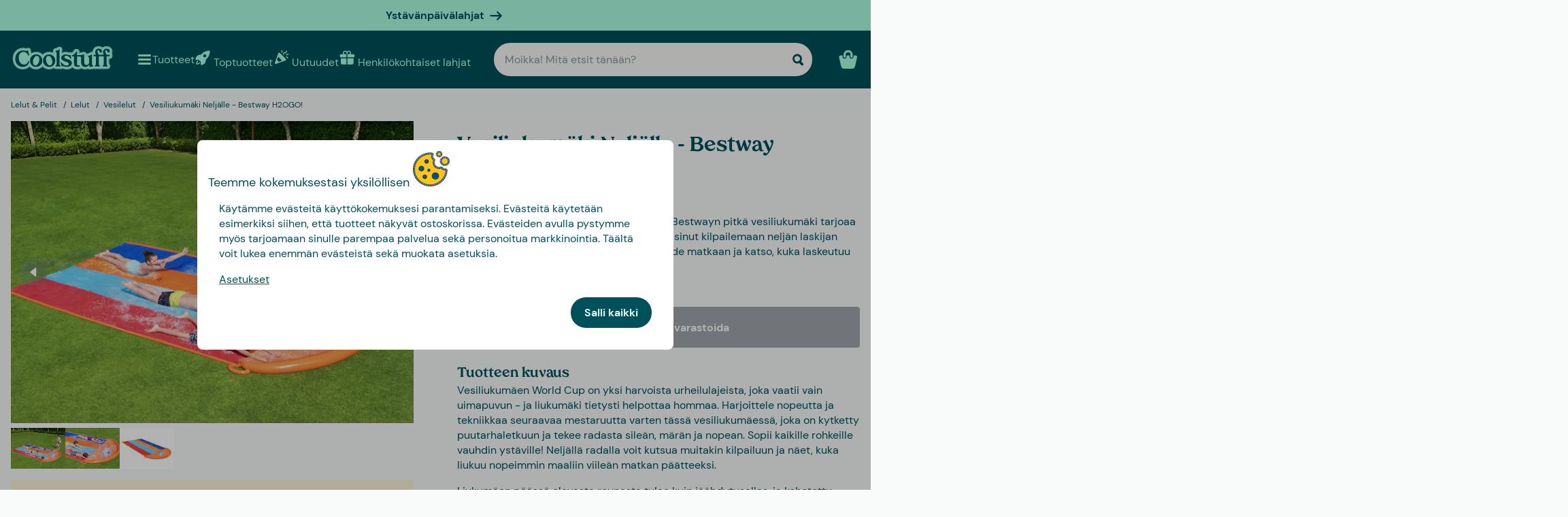

--- FILE ---
content_type: text/html
request_url: https://www.coolstuff.fi/lelut-pelit/lelut/vesilelut/bestway-h2ogo-vesiliukumaki-neljalle-pid-17616
body_size: 34233
content:
<!doctype html>
<html lang="fi">
  <head>
    <meta charset="utf-8" />
    <meta
      name="viewport"
      content="width=device-width,initial-scale=1,interactive-widget=resizes-content"
    />
    <meta name="theme-color" content="#333333" />

    <link rel="icon" type="image/png" sizes="32x32" href="../../../favicon-32x32.png" />
    <link rel="icon" type="image/png" sizes="16x16" href="../../../favicon-16x16.png" />
    <link rel="manifest" href="../../../manifest.json" crossorigin="use-credentials" />
    <link rel="apple-touch-icon" sizes="180x180" href="../../../apple-touch-icon.png" />
    <link rel="mask-icon" href="../../../safari-pinned-tab.svg" color="#5bbad5" />
    <meta name="msapplication-TileColor" content="#da532c" />

    <!-- Preloading fonts -->
    <link
      rel="preload"
      href="../../../fonts/Tropiline-Bold.woff2"
      as="font"
      type="font/woff2"
      crossorigin
    />
    <link
      rel="preload"
      href="../../../fonts/dm-sans-v11-latin-regular.woff2"
      as="font"
      type="font/woff2"
      crossorigin
    />
    <link
      rel="preload"
      href="../../../fonts/dm-sans-v11-latin-700.woff2"
      as="font"
      type="font/woff2"
      crossorigin
    />

    <!-- Preconnect -->
    <link rel="preconnect" href="https://cdn.coolstuff.com" />
    <link rel="dns-prefetch" href="https://cdn.coolstuff.com" />

    <link rel="preconnect" href="https://www.datocms-assets.com" />
    <link rel="dns-prefetch" href="https://www.datocms-assets.com" />

    <link rel="preconnect" href="https://www.googletagmanager.com" />
    <link rel="dns-prefetch" href="https://www.googletagmanager.com" />

    
		<link href="../../../_app/immutable/assets/Skeleton.n1-hQn5H.css" rel="stylesheet">
		<link href="../../../_app/immutable/assets/Image.CyOWBv9Q.css" rel="stylesheet">
		<link href="../../../_app/immutable/assets/Button.BJEiBwdb.css" rel="stylesheet">
		<link href="../../../_app/immutable/assets/LinkButton.D6YuBYO2.css" rel="stylesheet">
		<link href="../../../_app/immutable/assets/on-list-product-click.DQ42QrrR.css" rel="stylesheet">
		<link href="../../../_app/immutable/assets/ProductSlider.9Y2z1gSr.css" rel="stylesheet">
		<link href="../../../_app/immutable/assets/outside-click.CVG-7oKc.css" rel="stylesheet">
		<link href="../../../_app/immutable/assets/gift-category-ids.DpbAbOUV.css" rel="stylesheet">
		<link href="../../../_app/immutable/assets/NewsletterSignup.cH_jwx-e.css" rel="stylesheet">
		<link href="../../../_app/immutable/assets/get-confetti-color-array.BEk2Ui7c.css" rel="stylesheet">
		<link href="../../../_app/immutable/assets/Recommendations.Ctsisubt.css" rel="stylesheet">
		<link href="../../../_app/immutable/assets/0.DOZDUxsS.css" rel="stylesheet">
		<link href="../../../_app/immutable/assets/Spinner.CMVADeeh.css" rel="stylesheet">
		<link href="../../../_app/immutable/assets/DestructiveActionFlyOut.DzECgJHN.css" rel="stylesheet">
		<link href="../../../_app/immutable/assets/DicountCodeButton.BRU10brM.css" rel="stylesheet">
		<link href="../../../_app/immutable/assets/EggHuntGame.CINtp4E5.css" rel="stylesheet">
		<link href="../../../_app/immutable/assets/SplitCampaignSection.BLVPNWL-.css" rel="stylesheet">
		<link href="../../../_app/immutable/assets/video.Y-OJfdMg.css" rel="stylesheet">
		<link href="../../../_app/immutable/assets/FindifySortFilter.BqWop81Y.css" rel="stylesheet">
		<link href="../../../_app/immutable/assets/paginate.CCKVMmjN.css" rel="stylesheet">
		<link href="../../../_app/immutable/assets/ReadMore.ChWG0YOE.css" rel="stylesheet">
		<link href="../../../_app/immutable/assets/VideoSection.Clh6pwMV.css" rel="stylesheet">
		<link href="../../../_app/immutable/assets/ArticleSummarySection.fZCG0jyx.css" rel="stylesheet">
		<link href="../../../_app/immutable/assets/ProductListingSection.B93QVvDj.css" rel="stylesheet">
		<link href="../../../_app/immutable/assets/LinkButtonList.B81zGCkh.css" rel="stylesheet">
		<link href="../../../_app/immutable/assets/check-if-page-is-personalised.DTSsQixj.css" rel="stylesheet">
		<link href="../../../_app/immutable/assets/3.Ck9yELUe.css" rel="stylesheet">
		<link href="../../../_app/immutable/assets/AprilFoolsModal.DNOvJddB.css" rel="stylesheet"><!--lswsin--><!--[--><meta property="og:title" content="Bestway H2OGO!: Vesiliukumäki Neljälle"/> <meta name="description" content="Bestway H2OGO! Vesiliukumäki Neljälle: Kuka laskee nopeiten alas vesiliukumäkeä? Bestwayn pitkä vesiliukumäki tarjoaa sinulle oman vesipuiston pihallesi ja kutsuu sinut kilpailemaan neljän laskijan kanssa samanaikaisesti. CoolStuff.fi"/> <meta property="og:description" content="Bestway H2OGO! Vesiliukumäki Neljälle: Kuka laskee nopeiten alas vesiliukumäkeä? Bestwayn pitkä vesiliukumäki tarjoaa sinulle oman vesipuiston pihallesi ja kutsuu sinut kilpailemaan neljän laskijan kanssa samanaikaisesti. CoolStuff.fi"/> <meta property="og:image" content="https://cdn.coolstuff.com/pub_images/original/17616_01.jpg?method=crop&amp;type=auto&amp;width=1200&amp;height=630&amp;modifiedDate=1629464504"/> <link rel="canonical" href="https://www.coolstuff.fi/lelut-pelit/lelut/vesilelut/bestway-h2ogo-vesiliukumaki-neljalle-pid-17616"/> <meta property="og:url" content="https://www.coolstuff.fi/lelut-pelit/lelut/vesilelut/bestway-h2ogo-vesiliukumaki-neljalle-pid-17616"/> <!--[--><link rel="alternate" hreflang="sv" href="https://www.coolstuff.se/lek-spel/leksaker/vattenleksaker/bestway-h2ogo-vattenglidbana-for-fyra-pid-17616"/><link rel="alternate" hreflang="da" href="https://www.coolstuff.dk/leg-spil/legetoej/vandlegetoej/bestway-h2ogo-vandglidebane-til-fire-pid-17616"/><link rel="alternate" hreflang="de" href="https://www.coolstuff.de/spiel-spass/spielzeug/wasserspielzeug/bestway-h2ogo-wasserrutschbahn-pid-17616"/><link rel="alternate" hreflang="fi" href="https://www.coolstuff.fi/lelut-pelit/lelut/vesilelut/bestway-h2ogo-vesiliukumaki-neljalle-pid-17616"/><link rel="alternate" hreflang="no" href="https://www.coolstuff.no/lek-spill/leker/vannleker/bestway-h2ogo-vannrutsjebane-for-fire-pid-17616"/><!--]--> <!--[--><meta property="product:image" content="https://cdn.coolstuff.com/pub_images/original/17616_01.jpg?method=crop&amp;type=auto&amp;width=636&amp;height=477&amp;modifiedDate=1629464504"/><!--]--><!--]--><!----><!--1fzip5z--><!--[!--><!--]--><!----><title>Bestway H2OGO!: Vesiliukumäki Neljälle</title>
  </head>

  <body data-sveltekit-preload-data="tap">
    <div style="display: contents"><!--[--><!--[--><!----><!--[!--><!--]--> <!--[--><!--[--><div class="flyout-wrapper svelte-1jv62mr"><!--[--><div class="fixed overlay svelte-m6zxj3 visible-overlay" tabindex="-1" aria-hidden="true" data-pw="flyout"></div> <div class="fixed flyout-container svelte-m6zxj3 fullscreen visible-flyout"><!--[!--><!--]--> <div class="flyout-container-inner svelte-m6zxj3"><!--[--><!--[--><header class="svelte-1u8wlu0"><div class="main-header svelte-1u8wlu0"><!--[!--><!--]--> <!--[--><span class="title svelte-1u8wlu0"><!--[-->Teemme kokemuksestasi yksilöllisen<!--]--> <!--[--><img src="/media-assets/images/cookie.png" alt="" class="svelte-1u8wlu0"/><!--]--></span><!--]--> <div class="close svelte-1u8wlu0"><!--[!--><!--]--></div></div> <!--[!--><!--]--></header><!--]--><!--]--> <aside class="svelte-m6zxj3"><!--[--><p>Käytämme evästeitä käyttökokemuksesi parantamiseksi. Evästeitä käytetään esimerkiksi siihen, että tuotteet näkyvät ostoskorissa. Evästeiden avulla pystymme myös tarjoamaan sinulle parempaa palvelua sekä personoitua markkinointia. Täältä voit lukea enemmän evästeistä sekä muokata asetuksia.</p> <button class="svelte-1jv62mr">Asetukset</button> <div class="action-buttons svelte-1jv62mr"><!--[!--><!--]--> <button style="--rounded:var(--rounded-xl)" data-pw="cookies-accept" type="button" class="svelte-1owegvi primary"><!--[--><!---->Salli kaikki<!----><!--]--></button><!----></div><!--]--><!----></aside></div></div><!--]--><!----></div><!--]--><!--]--> <!--[--><a class="campaign-banner svelte-1i43yzn" href="/juhlapaivat/ystavanpaivalahjat"><div class="spacer svelte-1i43yzn"></div> <span class="banner-content svelte-1i43yzn"><!--[!-->Ystävänpäivälahjat<!--]--></span> <!--[--><svg width="18" height="18" viewBox="0 0 24 24" style="color: inherit;" fill="none"><!---->
        <path d="M15 19.432l7.298-7.298L15.082 5M2 12h18" stroke="currentColor" stroke-width="3" stroke-miterlimit="10" stroke-linecap="round" stroke-linejoin="round" />
      <!----></svg><!--]--><!----></a><!--]--><!----> <div class="sticky animate svelte-q971rm" id="sticky-nav"><nav class="main-bar svelte-q971rm"><svg style="height: 0; width: 0; display: block;"><defs><linearGradient id="half_fill"><stop style="stop-color: var(--color-tertiary);" offset="50%" stop-opacity="1"></stop><stop stop-color="#C8C8C8" offset="50%" stop-opacity="1"></stop></linearGradient></defs></svg> <svg style="height: 0; width: 0; display: block;"><defs><linearGradient id="half_tertiary"><stop style="stop-color: var(--color-tertiary);" offset="50%" stop-opacity="1"></stop><stop stop-color="#C8C8C8" offset="50%" stop-opacity="1"></stop></linearGradient></defs></svg> <!--[!--><!--]--> <section class="top-navigation svelte-1i43yzn"><div class="menu-drawer"><div class="fixed overlay svelte-uoov0r" aria-hidden="true"></div> <section class="fixed drawer svelte-uoov0r left" aria-label="Navigointi" data-pw="drawer" style="transform: translate3d(-100%, 0, 0);
     --bg-color: var(--color-primary)"><nav class="svelte-1fffxzg"><header class="nav-header svelte-1a8pveg"><!--[!--><!--]--> <button class="close-button svelte-1a8pveg" aria-label="Sulje valikko"><!--[--><svg width="27" height="27" viewBox="0 0 24 24" style="color: var(--color-secondary-dark);" fill="none"><!---->
        <path d="M6 18L18 6" stroke="currentColor" stroke-width="2.5" stroke-miterlimit="10" stroke-linecap="round" stroke-linejoin="round"/>
        <path d="M6 6L18 18" stroke="currentColor" stroke-width="2.5" stroke-miterlimit="10" stroke-linecap="round" stroke-linejoin="round"/>
      <!----></svg><!--]--><!----></button></header><!----> <!----><div class="top-level-nav svelte-1a9xenz"><section class="svelte-1a9xenz"><h2 class="section-label svelte-1a9xenz">Valitut linkit</h2> <div class="selected-links svelte-1a9xenz"><!--[--><a href="/toptuotteet" class="selected-link svelte-1a9xenz"><img src="https://www.datocms-assets.com/23802/1709558058-rocket.svg" alt="" width="24" height="24"/> <span class="svelte-1a9xenz">Toptuotteet</span></a><a href="/uutuudet" class="selected-link svelte-1a9xenz"><img src="https://www.datocms-assets.com/23802/1709558054-confetti.svg" alt="" width="24" height="24"/> <span class="svelte-1a9xenz">Uutuudet</span></a><a href="/henkilokohtaiset-lahjat" class="selected-link svelte-1a9xenz"><img src="https://www.datocms-assets.com/23802/1709558057-gift.svg" alt="" width="24" height="24"/> <span class="svelte-1a9xenz">Henkilökohtaiset lahjat</span></a><a href="/juhlapaivat/ystavanpaivalahjat" class="selected-link svelte-1a9xenz"><img src="https://www.datocms-assets.com/23802/1727264658-hjarta.svg" alt="" width="24" height="24"/> <span class="svelte-1a9xenz">Ystävänpäivälahjat</span></a><a href="/ruoka-juoma/herkut" class="selected-link svelte-1a9xenz"><img src="https://www.datocms-assets.com/23802/1733402394-godis.svg" alt="" width="24" height="24"/> <span class="svelte-1a9xenz">Herkut</span></a><a href="/kampanjat/3-for-2" class="selected-link svelte-1a9xenz"><img src="https://www.datocms-assets.com/23802/1709558059-tag.svg" alt="" width="24" height="24"/> <span class="svelte-1a9xenz">3 for 2</span></a><!--]--></div></section> <section class="category svelte-1a9xenz"><h2 class="section-label svelte-1a9xenz">Kategoriat</h2> <ul class="svelte-1a9xenz"><!--[--><li class="category svelte-1a9xenz"><!--[!--><a href="https://www.coolstuff.fi/info/lahjakortti" class="svelte-1a9xenz"><span class="svelte-1a9xenz">Lahjakortti</span></a><!--]--></li><li class="category svelte-1a9xenz"><!--[--><button class="svelte-1a9xenz"><span class="svelte-1a9xenz">Osta mielenkiinnon mukaan</span> <!--[--><div style="display: flex; align-items: center;"><!--[--><svg width="22" height="22" viewBox="0 0 24 24" style="color: var(--color-white);" fill="none"><!---->
        <path d="M8 4l7.996 8.028L8 20" stroke="currentColor" stroke-width="3" stroke-miterlimit="10" stroke-linecap="round" stroke-linejoin="round"/>
      <!----></svg><!--]--><!----></div><!--]--></button><!--]--></li><li class="category svelte-1a9xenz"><!--[--><button class="svelte-1a9xenz"><span class="svelte-1a9xenz">Lahjat</span> <!--[--><div style="display: flex; align-items: center;"><!--[--><svg width="22" height="22" viewBox="0 0 24 24" style="color: var(--color-white);" fill="none"><!---->
        <path d="M8 4l7.996 8.028L8 20" stroke="currentColor" stroke-width="3" stroke-miterlimit="10" stroke-linecap="round" stroke-linejoin="round"/>
      <!----></svg><!--]--><!----></div><!--]--></button><!--]--></li><li class="category svelte-1a9xenz"><!--[!--><a href="/lahjat/teema/lahjarasiat" class="svelte-1a9xenz"><span class="svelte-1a9xenz">Lahjarasiat</span></a><!--]--></li><!--]--></ul></section> <section class="site-links svelte-1a9xenz"><!--[--><a href="https://coolstuff.zendesk.com/hc/fi/requests/new" class="svelte-1a9xenz">Asiakaspalvelu</a><!--]--> <button class="svelte-1a9xenz"><span class="svelte-1a9xenz">Finland
          EUR</span> <svg width="18" height="18" viewBox="0 0 36 36"><!--[!--><!--[!--><!--[!--><!--[!--><!--[--><path fill="#EDECEC" d="M32 5H18v10h18V9c0-2.209-1.791-4-4-4z"></path><path fill="#EEE" d="M11 5H4C1.791 5 0 6.791 0 9v6h11V5z"></path><path fill="#EDECEC" d="M32 31H18V21h18v6c0 2.209-1.791 4-4 4zm-21 0H4c-2.209 0-4-1.791-4-4v-6h11v10z"></path><path fill="#003580" d="M18 5h-7v10H0v6h11v10h7V21h18v-6H18z"></path><!--]--><!--]--><!--]--><!--]--><!--]--></svg><!----></button></section> <section class="store-info svelte-1a9xenz"><!--[--><div class="usps svelte-1a9xenz"><ul class="svelte-1a9xenz"><!--[--><li class="svelte-1a9xenz"><!--[--><svg width="14" height="14" viewBox="0 0 24 24" style="color: inherit;" fill="none"><!---->
        <path d="M3 13.6171L8.28195 18.8991L21.181 6" stroke="currentColor" stroke-width="3" stroke-miterlimit="10" stroke-linecap="round" stroke-linejoin="round"/>
      <!----></svg><!--]--><!----> <span class="usp-title svelte-1a9xenz">Ilmainen toimitus alk. 60 €</span></li><li class="svelte-1a9xenz"><!--[--><svg width="14" height="14" viewBox="0 0 24 24" style="color: inherit;" fill="none"><!---->
        <path d="M3 13.6171L8.28195 18.8991L21.181 6" stroke="currentColor" stroke-width="3" stroke-miterlimit="10" stroke-linecap="round" stroke-linejoin="round"/>
      <!----></svg><!--]--><!----> <span class="usp-title svelte-1a9xenz">Lahjapaketissa</span></li><li class="svelte-1a9xenz"><!--[--><svg width="14" height="14" viewBox="0 0 24 24" style="color: inherit;" fill="none"><!---->
        <path d="M3 13.6171L8.28195 18.8991L21.181 6" stroke="currentColor" stroke-width="3" stroke-miterlimit="10" stroke-linecap="round" stroke-linejoin="round"/>
      <!----></svg><!--]--><!----> <span class="usp-title svelte-1a9xenz">Valmistamme tuotteesi yksilöllisesti Ruotsissa</span></li><!--]--></ul></div><!--]--> <!--[!--><!--]--></section></div><!----><!----> <!--[--><!--[!--><!--]--><!--[--><!----><div class="sub-nav svelte-kuw58k"><section class="category svelte-kuw58k"><ul class="svelte-kuw58k"><li class="category svelte-kuw58k"><a href="/harrastukset" class="show-everything svelte-kuw58k">Kaikki Osta mielenkiinnon mukaan</a></li> <!--[--><li class="category svelte-kuw58k"><!--[--><button title="Koti &amp; Puutarha" class="svelte-kuw58k"><span class="svelte-kuw58k">Koti &amp; Puutarha</span> <!--[--><div style="display: flex; align-items: center;"><!--[--><svg width="22" height="22" viewBox="0 0 24 24" style="color: var(--color-white);" fill="none"><!---->
        <path d="M8 4l7.996 8.028L8 20" stroke="currentColor" stroke-width="3" stroke-miterlimit="10" stroke-linecap="round" stroke-linejoin="round"/>
      <!----></svg><!--]--><!----></div><!--]--></button><!--]--></li><li class="category svelte-kuw58k"><!--[--><button title="Lelut &amp; Pelit" class="svelte-kuw58k"><span class="svelte-kuw58k">Lelut &amp; Pelit</span> <!--[--><div style="display: flex; align-items: center;"><!--[--><svg width="22" height="22" viewBox="0 0 24 24" style="color: var(--color-white);" fill="none"><!---->
        <path d="M8 4l7.996 8.028L8 20" stroke="currentColor" stroke-width="3" stroke-miterlimit="10" stroke-linecap="round" stroke-linejoin="round"/>
      <!----></svg><!--]--><!----></div><!--]--></button><!--]--></li><li class="category svelte-kuw58k"><!--[!--><a title="Ruoka &amp; Juoma" href="/harrastukset/camping-retkeily/ruoka-juoma" class="svelte-kuw58k"><span class="svelte-kuw58k">Ruoka &amp; Juoma</span></a><!--]--></li><li class="category svelte-kuw58k"><!--[--><button title="Syksy &amp; Talvi" class="svelte-kuw58k"><span class="svelte-kuw58k">Syksy &amp; Talvi</span> <!--[--><div style="display: flex; align-items: center;"><!--[--><svg width="22" height="22" viewBox="0 0 24 24" style="color: var(--color-white);" fill="none"><!---->
        <path d="M8 4l7.996 8.028L8 20" stroke="currentColor" stroke-width="3" stroke-miterlimit="10" stroke-linecap="round" stroke-linejoin="round"/>
      <!----></svg><!--]--><!----></div><!--]--></button><!--]--></li><li class="category svelte-kuw58k"><!--[!--><a title="Terveys" href="/harrastukset/terveys" class="svelte-kuw58k"><span class="svelte-kuw58k">Terveys</span></a><!--]--></li><li class="category svelte-kuw58k"><!--[!--><a title="TV &amp; Elokuvat" href="/harrastukset/tv-elokuvat" class="svelte-kuw58k"><span class="svelte-kuw58k">TV &amp; Elokuvat</span></a><!--]--></li><li class="category svelte-kuw58k"><!--[!--><a title="Gaming" href="/harrastukset/gaming" class="svelte-kuw58k"><span class="svelte-kuw58k">Gaming</span></a><!--]--></li><li class="category svelte-kuw58k"><!--[!--><a title="Tekniikka" href="/harrastukset/tekniikka" class="svelte-kuw58k"><span class="svelte-kuw58k">Tekniikka</span></a><!--]--></li><li class="category svelte-kuw58k"><!--[!--><a title="Camping &amp; Retkeily" href="/harrastukset/camping-retkeily" class="svelte-kuw58k"><span class="svelte-kuw58k">Camping &amp; Retkeily</span></a><!--]--></li><li class="category svelte-kuw58k"><!--[!--><a title="Urheilu" href="/harrastukset/urheilu" class="svelte-kuw58k"><span class="svelte-kuw58k">Urheilu</span></a><!--]--></li><li class="category svelte-kuw58k"><!--[!--><a title="Eläimet" href="/harrastukset/elaimet" class="svelte-kuw58k"><span class="svelte-kuw58k">Eläimet</span></a><!--]--></li><li class="category svelte-kuw58k"><!--[!--><a title="Juhlat" href="/harrastukset/juhlat" class="svelte-kuw58k"><span class="svelte-kuw58k">Juhlat</span></a><!--]--></li><li class="category svelte-kuw58k"><!--[!--><a title="Erotiikka &amp; Romantiikka" href="/harrastukset/erotiikka-romantiikka" class="svelte-kuw58k"><span class="svelte-kuw58k">Erotiikka &amp; Romantiikka</span></a><!--]--></li><li class="category svelte-kuw58k"><!--[!--><a title="Kestävä Kehitys" href="/harrastukset/kestava-kehitys" class="svelte-kuw58k"><span class="svelte-kuw58k">Kestävä Kehitys</span></a><!--]--></li><li class="category svelte-kuw58k"><!--[!--><a title="Vaatteet &amp; Asusteet" href="/harrastukset/vaatteet-asusteet" class="svelte-kuw58k"><span class="svelte-kuw58k">Vaatteet &amp; Asusteet</span></a><!--]--></li><li class="category svelte-kuw58k"><!--[!--><a title="Autot" href="/harrastukset/autot" class="svelte-kuw58k"><span class="svelte-kuw58k">Autot</span></a><!--]--></li><li class="category svelte-kuw58k"><!--[!--><a title="Matkailu" href="/harrastukset/matkailu" class="svelte-kuw58k"><span class="svelte-kuw58k">Matkailu</span></a><!--]--></li><li class="category svelte-kuw58k"><!--[!--><a title="Retro" href="/harrastukset/retro" class="svelte-kuw58k"><span class="svelte-kuw58k">Retro</span></a><!--]--></li><!--]--></ul></section></div><!----><!--]--><!--[--><!----><div class="sub-nav svelte-kuw58k"><section class="category svelte-kuw58k"><ul class="svelte-kuw58k"><li class="category svelte-kuw58k"><a href="/koti-puutarha" class="show-everything svelte-kuw58k">Kaikki Koti &amp; Puutarha</a></li> <!--[--><li class="category svelte-kuw58k"><!--[!--><a title="Keittiö" href="/koti-puutarha/keittio" class="svelte-kuw58k"><span class="svelte-kuw58k">Keittiö</span></a><!--]--></li><li class="category svelte-kuw58k"><!--[!--><a title="Olohuone" href="/koti-puutarha/olohuone" class="svelte-kuw58k"><span class="svelte-kuw58k">Olohuone</span></a><!--]--></li><li class="category svelte-kuw58k"><!--[!--><a title="Makuuhuone" href="/koti-puutarha/makuuhuone" class="svelte-kuw58k"><span class="svelte-kuw58k">Makuuhuone</span></a><!--]--></li><li class="category svelte-kuw58k"><!--[!--><a title="Kylpyhuone" href="/koti-puutarha/kylpyhuone" class="svelte-kuw58k"><span class="svelte-kuw58k">Kylpyhuone</span></a><!--]--></li><li class="category svelte-kuw58k"><!--[!--><a title="Toimisto" href="/koti-puutarha/toimisto" class="svelte-kuw58k"><span class="svelte-kuw58k">Toimisto</span></a><!--]--></li><li class="category svelte-kuw58k"><!--[!--><a title="Puutarha" href="/koti-puutarha/puutarha" class="svelte-kuw58k"><span class="svelte-kuw58k">Puutarha</span></a><!--]--></li><li class="category svelte-kuw58k"><!--[!--><a title="Rannalle &amp; Altaalle" href="/koti-puutarha/rannalle-altaalle" class="svelte-kuw58k"><span class="svelte-kuw58k">Rannalle &amp; Altaalle</span></a><!--]--></li><li class="category svelte-kuw58k"><!--[!--><a title="Design" href="/koti-puutarha/design" class="svelte-kuw58k"><span class="svelte-kuw58k">Design</span></a><!--]--></li><li class="category svelte-kuw58k"><!--[!--><a title="Siivoustarvikkeet" href="/koti-puutarha/siivoustarvikkeet" class="svelte-kuw58k"><span class="svelte-kuw58k">Siivoustarvikkeet</span></a><!--]--></li><li class="category svelte-kuw58k"><!--[!--><a title="Työkalut" href="/koti-puutarha/tyokalut" class="svelte-kuw58k"><span class="svelte-kuw58k">Työkalut</span></a><!--]--></li><li class="category svelte-kuw58k"><!--[!--><a title="Mökki" href="/koti-puutarha/mokki" class="svelte-kuw58k"><span class="svelte-kuw58k">Mökki</span></a><!--]--></li><!--]--></ul></section></div><!----><!--]--><!--[!--><!--]--><!--[!--><!--]--><!--[!--><!--]--><!--[!--><!--]--><!--[!--><!--]--><!--[!--><!--]--><!--[!--><!--]--><!--[!--><!--]--><!--[!--><!--]--><!--[!--><!--]--><!--[!--><!--]--><!--[--><!----><div class="sub-nav svelte-kuw58k"><section class="category svelte-kuw58k"><ul class="svelte-kuw58k"><li class="category svelte-kuw58k"><a href="/lelut-pelit" class="show-everything svelte-kuw58k">Kaikki Lelut &amp; Pelit</a></li> <!--[--><li class="category svelte-kuw58k"><!--[!--><a title="Lelut" href="/lelut-pelit/lelut" class="svelte-kuw58k"><span class="svelte-kuw58k">Lelut</span></a><!--]--></li><li class="category svelte-kuw58k"><!--[!--><a title="Pelit" href="/lelut-pelit/pelit" class="svelte-kuw58k"><span class="svelte-kuw58k">Pelit</span></a><!--]--></li><li class="category svelte-kuw58k"><!--[!--><a title="Palapelit" href="/lelut-pelit/palapelit" class="svelte-kuw58k"><span class="svelte-kuw58k">Palapelit</span></a><!--]--></li><!--]--></ul></section></div><!----><!--]--><!--[!--><!--]--><!--[!--><!--]--><!--[!--><!--]--><!--[!--><!--]--><!--[--><!----><div class="sub-nav svelte-kuw58k"><section class="category svelte-kuw58k"><ul class="svelte-kuw58k"><li class="category svelte-kuw58k"><a href="/tilaisuudet/syksy-talvi" class="show-everything svelte-kuw58k">Kaikki Syksy &amp; Talvi</a></li> <!--[--><li class="category svelte-kuw58k"><!--[--><button title="Joulu" class="svelte-kuw58k"><span class="svelte-kuw58k">Joulu</span> <!--[--><div style="display: flex; align-items: center;"><!--[--><svg width="22" height="22" viewBox="0 0 24 24" style="color: var(--color-white);" fill="none"><!---->
        <path d="M8 4l7.996 8.028L8 20" stroke="currentColor" stroke-width="3" stroke-miterlimit="10" stroke-linecap="round" stroke-linejoin="round"/>
      <!----></svg><!--]--><!----></div><!--]--></button><!--]--></li><li class="category svelte-kuw58k"><!--[!--><a title="Seurapelit" href="/lelut-pelit/pelit/seurapelit" class="svelte-kuw58k"><span class="svelte-kuw58k">Seurapelit</span></a><!--]--></li><li class="category svelte-kuw58k"><!--[!--><a title="Palapelit" href="/lelut-pelit/palapelit" class="svelte-kuw58k"><span class="svelte-kuw58k">Palapelit</span></a><!--]--></li><li class="category svelte-kuw58k"><!--[!--><a title="Peitot &amp; Viltit" href="/koti-puutarha/makuuhuone/peitot-viltit" class="svelte-kuw58k"><span class="svelte-kuw58k">Peitot &amp; Viltit</span></a><!--]--></li><li class="category svelte-kuw58k"><!--[--><button title="TV &amp; Elokuvat" class="svelte-kuw58k"><span class="svelte-kuw58k">TV &amp; Elokuvat</span> <!--[--><div style="display: flex; align-items: center;"><!--[--><svg width="22" height="22" viewBox="0 0 24 24" style="color: var(--color-white);" fill="none"><!---->
        <path d="M8 4l7.996 8.028L8 20" stroke="currentColor" stroke-width="3" stroke-miterlimit="10" stroke-linecap="round" stroke-linejoin="round"/>
      <!----></svg><!--]--><!----></div><!--]--></button><!--]--></li><li class="category svelte-kuw58k"><!--[--><button title="Gaming" class="svelte-kuw58k"><span class="svelte-kuw58k">Gaming</span> <!--[--><div style="display: flex; align-items: center;"><!--[--><svg width="22" height="22" viewBox="0 0 24 24" style="color: var(--color-white);" fill="none"><!---->
        <path d="M8 4l7.996 8.028L8 20" stroke="currentColor" stroke-width="3" stroke-miterlimit="10" stroke-linecap="round" stroke-linejoin="round"/>
      <!----></svg><!--]--><!----></div><!--]--></button><!--]--></li><li class="category svelte-kuw58k"><!--[!--><a title="Tohvelit" href="/harrastukset/vaatteet-asusteet/tohvelit" class="svelte-kuw58k"><span class="svelte-kuw58k">Tohvelit</span></a><!--]--></li><li class="category svelte-kuw58k"><!--[!--><a title="Lamput" href="/koti-puutarha/olohuone/lamput" class="svelte-kuw58k"><span class="svelte-kuw58k">Lamput</span></a><!--]--></li><!--]--></ul></section></div><!----><!--]--><!--[--><!----><div class="sub-nav svelte-kuw58k"><section class="category svelte-kuw58k"><ul class="svelte-kuw58k"><li class="category svelte-kuw58k"><a href="/juhlapaivat/joulu" class="show-everything svelte-kuw58k">Kaikki Joulu</a></li> <!--[--><li class="category svelte-kuw58k"><!--[!--><a title="Joulukalenterit" href="/kalenterit" class="svelte-kuw58k"><span class="svelte-kuw58k">Joulukalenterit</span></a><!--]--></li><li class="category svelte-kuw58k"><!--[!--><a title="Jouluaskartelu" href="/juhlapaivat/joulu/jouluaskartelu" class="svelte-kuw58k"><span class="svelte-kuw58k">Jouluaskartelu</span></a><!--]--></li><li class="category svelte-kuw58k"><!--[!--><a title="Joulukoristeet" href="/juhlapaivat/joulu/koristeet" class="svelte-kuw58k"><span class="svelte-kuw58k">Joulukoristeet</span></a><!--]--></li><li class="category svelte-kuw58k"><!--[!--><a title="Joululahjapeli" href="/juhlapaivat/joulu/joululahjapeli" class="svelte-kuw58k"><span class="svelte-kuw58k">Joululahjapeli</span></a><!--]--></li><!--]--></ul></section></div><!----><!--]--><!--[!--><!--]--><!--[!--><!--]--><!--[!--><!--]--><!--[!--><!--]--><!--[!--><!--]--><!--[!--><!--]--><!--[--><!----><div class="sub-nav svelte-kuw58k"><section class="category svelte-kuw58k"><ul class="svelte-kuw58k"><li class="category svelte-kuw58k"><a href="/harrastukset/tv-elokuvat" class="show-everything svelte-kuw58k">Kaikki TV &amp; Elokuvat</a></li> <!--[--><li class="category svelte-kuw58k"><!--[!--><a title="Disney" href="/harrastukset/tv-elokuvat/disney" class="svelte-kuw58k"><span class="svelte-kuw58k">Disney</span></a><!--]--></li><li class="category svelte-kuw58k"><!--[!--><a title="Frendit" href="/harrastukset/tv-elokuvat/frendit" class="svelte-kuw58k"><span class="svelte-kuw58k">Frendit</span></a><!--]--></li><li class="category svelte-kuw58k"><!--[!--><a title="Star Wars" href="/harrastukset/tv-elokuvat/star-wars" class="svelte-kuw58k"><span class="svelte-kuw58k">Star Wars</span></a><!--]--></li><li class="category svelte-kuw58k"><!--[!--><a title="Harry Potter" href="/harrastukset/tv-elokuvat/harry-potter" class="svelte-kuw58k"><span class="svelte-kuw58k">Harry Potter</span></a><!--]--></li><!--]--></ul></section></div><!----><!--]--><!--[!--><!--]--><!--[!--><!--]--><!--[!--><!--]--><!--[!--><!--]--><!--[--><!----><div class="sub-nav svelte-kuw58k"><section class="category svelte-kuw58k"><ul class="svelte-kuw58k"><li class="category svelte-kuw58k"><a href="/harrastukset/gaming" class="show-everything svelte-kuw58k">Kaikki Gaming</a></li> <!--[--><li class="category svelte-kuw58k"><!--[!--><a title="Minecraft" href="/harrastukset/gaming/minecraft" class="svelte-kuw58k"><span class="svelte-kuw58k">Minecraft</span></a><!--]--></li><!--]--></ul></section></div><!----><!--]--><!--[!--><!--]--><!--[!--><!--]--><!--[!--><!--]--><!--[!--><!--]--><!--[!--><!--]--><!--[!--><!--]--><!--[!--><!--]--><!--[!--><!--]--><!--[!--><!--]--><!--[!--><!--]--><!--[!--><!--]--><!--[!--><!--]--><!--[!--><!--]--><!--[!--><!--]--><!--[!--><!--]--><!--[!--><!--]--><!--[!--><!--]--><!--[--><!----><div class="sub-nav svelte-kuw58k"><section class="category svelte-kuw58k"><ul class="svelte-kuw58k"><li class="category svelte-kuw58k"><a href="/lahjat" class="show-everything svelte-kuw58k">Kaikki Lahjat</a></li> <!--[--><li class="category svelte-kuw58k"><!--[!--><a title="Henkilökohtaiset lahjat" href="https://www.coolstuff.fi/henkilokohtaiset-lahjat" class="svelte-kuw58k"><span class="svelte-kuw58k">Henkilökohtaiset lahjat</span></a><!--]--></li><li class="category svelte-kuw58k"><!--[!--><a title="Lahjarasiat" href="/lahjat/teema/lahjarasiat" class="svelte-kuw58k"><span class="svelte-kuw58k">Lahjarasiat</span></a><!--]--></li><li class="category svelte-kuw58k"><!--[!--><a title="Lahjan paketointi" href="/lahjat/lahjan-paketointi" class="svelte-kuw58k"><span class="svelte-kuw58k">Lahjan paketointi</span></a><!--]--></li><li class="category svelte-kuw58k"><!--[!--><a title="Lahjat jokaiselle" href="/lahjat/kenelle" class="svelte-kuw58k"><span class="svelte-kuw58k">Lahjat jokaiselle</span></a><!--]--></li><li class="category svelte-kuw58k"><!--[!--><a title="Lahjat iän mukaan" href="/lahjat/ika" class="svelte-kuw58k"><span class="svelte-kuw58k">Lahjat iän mukaan</span></a><!--]--></li><li class="category svelte-kuw58k"><!--[!--><a title="Lahjat teeman mukaan" href="/lahjat/teema" class="svelte-kuw58k"><span class="svelte-kuw58k">Lahjat teeman mukaan</span></a><!--]--></li><!--]--></ul></section></div><!----><!--]--><!--[!--><!--]--><!--[!--><!--]--><!--[!--><!--]--><!--[!--><!--]--><!--[!--><!--]--><!--[!--><!--]--><!--]--> <!----><div class="market-selector-nav svelte-1ws3rmk"><section class="market-selection svelte-1ws3rmk"><div class="market-selection-title svelte-1ws3rmk">Vaihda maata</div> <div class="market-selection-description svelte-1ws3rmk"><svg width="18" height="18" viewBox="0 0 36 36"><!--[!--><!--[!--><!--[!--><!--[!--><!--[--><path fill="#EDECEC" d="M32 5H18v10h18V9c0-2.209-1.791-4-4-4z"></path><path fill="#EEE" d="M11 5H4C1.791 5 0 6.791 0 9v6h11V5z"></path><path fill="#EDECEC" d="M32 31H18V21h18v6c0 2.209-1.791 4-4 4zm-21 0H4c-2.209 0-4-1.791-4-4v-6h11v10z"></path><path fill="#003580" d="M18 5h-7v10H0v6h11v10h7V21h18v-6H18z"></path><!--]--><!--]--><!--]--><!--]--><!--]--></svg><!----> <p class="market-selection-info svelte-1ws3rmk">Teet parhaillaan ostoksia Suomesta (EUR)</p></div> <div class="market-selection-selector svelte-1ws3rmk"><ul class="svelte-rlw5c8"><!--[--><li class="svelte-rlw5c8"><button class="svelte-rlw5c8"><svg width="18" height="18" viewBox="0 0 36 36"><!--[!--><!--[!--><!--[--><path fill="#006AA7" d="M15.5 31H32c2.209 0 4-1.791 4-4.5v-6H15.5V31zM32 5H15.5v10.5H36V9c0-2.209-1.791-4-4-4zM10.5 5H4C1.792 5 .002 6.789 0 8.997V15.5h10.5V5zM0 20.5v6.004C.002 29.211 1.792 31 4 31h6.5V20.5H0z"></path><path fill="#FECC00" d="M15.5 5h-5v10.5H0v5h10.5V31h5V20.5H36v-5H15.5z"></path><!--]--><!--]--><!--]--></svg><!----> <span class="title svelte-rlw5c8">Ruotsi
          (SEK)</span></button></li><li class="svelte-rlw5c8"><button class="svelte-rlw5c8"><svg width="18" height="18" viewBox="0 0 36 36"><!--[--><path fill="#C60C30" d="M32 5H15v11h21V9c0-2.209-1.791-4-4-4zM15 31h17c2.209 0 4-1.791 4-4.5V20H15v11zM0 20v6.5C0 29.209 1.791 31 4 31h7V20H0zM11 5H4C1.791 5 0 6.791 0 9v7h11V5z"></path><path fill="#EEE" d="M15 5h-4v11H0v4h11v11h4V20h21v-4H15z"></path><!--]--></svg><!----> <span class="title svelte-rlw5c8">Tanska
          (DKK)</span></button></li><li class="svelte-rlw5c8"><button class="svelte-rlw5c8"><svg width="18" height="18" viewBox="0 0 36 36"><!--[!--><!--[!--><!--[!--><!--[--><path fill="#FFCD05" d="M0 27c0 2.209 1.791 4 4 4h28c2.209 0 4-1.791 4-4v-4H0v4z"></path><path fill="#ED1F24" d="M0 14h36v9H0z"></path><path fill="#141414" d="M32 5H4C1.791 5 0 6.791 0 9v5h36V9c0-2.209-1.791-4-4-4z"></path><!--]--><!--]--><!--]--><!--]--></svg><!----> <span class="title svelte-rlw5c8">Saksa
          (EUR)</span></button></li><li class="svelte-rlw5c8 selected"><button class="svelte-rlw5c8"><svg width="18" height="18" viewBox="0 0 36 36"><!--[!--><!--[!--><!--[!--><!--[!--><!--[--><path fill="#EDECEC" d="M32 5H18v10h18V9c0-2.209-1.791-4-4-4z"></path><path fill="#EEE" d="M11 5H4C1.791 5 0 6.791 0 9v6h11V5z"></path><path fill="#EDECEC" d="M32 31H18V21h18v6c0 2.209-1.791 4-4 4zm-21 0H4c-2.209 0-4-1.791-4-4v-6h11v10z"></path><path fill="#003580" d="M18 5h-7v10H0v6h11v10h7V21h18v-6H18z"></path><!--]--><!--]--><!--]--><!--]--><!--]--></svg><!----> <span class="title svelte-rlw5c8">Suomi
          (EUR)</span></button></li><li class="svelte-rlw5c8"><button class="svelte-rlw5c8"><svg width="18" height="18" viewBox="0 0 36 36"><!--[!--><!--[--><path fill="#EF2B2D" d="M10 5H4C1.791 5 0 6.791 0 9v6h10V5zm22 0H16v10h20V9c0-2.209-1.791-4-4-4zM10 31H4c-2.209 0-4-1.791-4-4v-6h10v10zm22 0H16V21h20v6c0 2.209-1.791 4-4 4z"></path><path fill="#002868" d="M14.5 5h-2.944l-.025 11.5H0v3h11.525L11.5 31h3V19.5H36v-3H14.5z"></path><path fill="#EEE" d="M14.5 31H16V21h20v-1.5H14.5zM16 5h-1.5v11.5H36V15H16zm-4.5 0H10v10H0v1.5h11.5zM0 19.5V21h10v10h1.5V19.5z"></path><!--]--><!--]--></svg><!----> <span class="title svelte-rlw5c8">Norja
          (NOK)</span></button></li><!--]--></ul><!----></div></section></div><!----><!----> <div class="drawer-branding svelte-1fffxzg"><a href="../../../"><img src="https://www.datocms-assets.com/23802/1627026044-coolstuff.svg" alt="Coolstuff" width="145" height="40"/></a> <div class="tagline svelte-1fffxzg" style=""><!---->We have<br/>just the thing<!----></div></div></nav><!----></section><!----></div><!----> <div class="branding svelte-1i43yzn"><a href="/"><img src="https://www.datocms-assets.com/23802/1627026044-coolstuff.svg" alt="Coolstuff" width="152" height="40" class="svelte-1i43yzn"/></a></div> <div class="nav-links svelte-1i43yzn"><button aria-label="Avaa valikko" class="svelte-1i43yzn"><div class="hamburger-mobile svelte-1i43yzn"><!--[--><svg width="28" height="28" viewBox="0 0 24 24" style="color: var(--color-secondary);" fill="none"><!---->
        <path stroke="currentColor" stroke-width="3" stroke-linecap="round" d="M4.5 5.5h16M4.5 11.5h16M4.5 17.5h16"/>
      <!----></svg><!--]--><!----></div> <div class="hamburger-desktop svelte-1i43yzn"><!--[--><svg width="24" height="24" viewBox="0 0 24 24" style="color: var(--color-secondary);" fill="none"><!---->
        <path stroke="currentColor" stroke-width="3" stroke-linecap="round" d="M4.5 5.5h16M4.5 11.5h16M4.5 17.5h16"/>
      <!----></svg><!--]--><!----> <span class="svelte-1i43yzn">Tuotteet</span></div></button> <!--[--><a href="/toptuotteet" class="svelte-1i43yzn"><img src="https://www.datocms-assets.com/23802/1709558058-rocket.svg" alt="" width="24" height="24" class="svelte-1i43yzn"/> <span class="svelte-1i43yzn">Toptuotteet</span></a><a href="/uutuudet" class="svelte-1i43yzn"><img src="https://www.datocms-assets.com/23802/1709558054-confetti.svg" alt="" width="24" height="24" class="svelte-1i43yzn"/> <span class="svelte-1i43yzn">Uutuudet</span></a><a href="/henkilokohtaiset-lahjat" class="svelte-1i43yzn"><img src="https://www.datocms-assets.com/23802/1709558057-gift.svg" alt="" width="24" height="24" class="svelte-1i43yzn"/> <span class="svelte-1i43yzn">Henkilökohtaiset lahjat</span></a><!--]--></div> <div class="tools svelte-1i43yzn"><button class="cart svelte-1i43yzn" aria-label="Avaa ostoskori" data-pw="open-cart"><div class="svelte-1xa6o93"><!--[!--><!--]--> <!--[--><svg width="28" height="28" viewBox="0 0 24 24" style="color: var(--color-secondary);" fill="none"><!---->
        <path d="M19.761 7.688h-1.978V8.85c0 1.075-.86 1.935-1.934 1.935a1.927 1.927 0 01-1.935-1.935V7.69H10.99v1.16c0 1.075-.86 1.935-1.935 1.935A1.927 1.927 0 017.12 8.85V7.69H5.143c-.99 0-1.72.902-1.505 1.891l1.935 8.557a3.311 3.311 0 003.224 2.58h7.353a3.311 3.311 0 003.224-2.58L21.31 9.58c.215-.989-.559-1.892-1.548-1.892z" fill="currentColor" />
        <path d="M12.495 2.4c-2.45 0-4.472 2.02-4.472 4.472V8.849c0 .602.473 1.075 1.075 1.075s1.075-.473 1.075-1.075V6.872a2.312 2.312 0 012.322-2.322 2.312 2.312 0 012.322 2.322V8.849c0 .602.473 1.075 1.075 1.075s1.075-.473 1.075-1.075V6.872c0-2.451-2.021-4.472-4.472-4.472z" fill="currentColor" />
      <!----></svg><!--]--><!----></div><!----></button> <!--[--><!--[--><!--]--><!--]--></div> <div class="search svelte-1i43yzn"><div id="search-container" style="z-index: 102;"><form class="svelte-lm2811"><div class="container svelte-9ajl4e"><input type="search" id="search-query" name="search-query" value="" placeholder="Moikka! Mitä etsit tänään?" aria-label="Moikka! Mitä etsit tänään?" autocomplete="off" class="svelte-9ajl4e"/> <!--[--><div class="icon svelte-9ajl4e"><!--[--><svg width="24" height="24" viewBox="0 0 24 24" style="color: inherit;" fill="none"><!---->
        <path d="M19.5,17.2l-2.8-2.8c0.8-1.1,1.2-2.5,1.2-4c0-3.9-3.1-7-6.9-7c-3.8,0-6.9,3.1-6.9,7c0,3.8,3.1,7,6.9,7c1,0,1.9-0.2,2.8-0.6 l3.1,3.1c0.4,0.4,0.9,0.6,1.3,0.6c0.5,0,1-0.2,1.3-0.6C20.2,19.2,20.2,17.9,19.5,17.2z M6.8,10.4c0-2.3,1.9-4.1,4.1-4.1 c2.2,0,4.1,1.9,4.1,4.1c0,1.2-0.5,2.3-1.4,3c-0.1,0.1-0.2,0.1-0.3,0.2c-0.7,0.5-1.5,0.8-2.4,0.8C8.7,14.5,6.8,12.7,6.8,10.4z" fill="currentColor" />
      <!----></svg><!--]--><!----></div><!--]--></div><!----> <!--[!--><!--]--></form></div> <div class="fixed overlay svelte-lm2811" role="button" tabindex="-1" aria-label="Close search overlay"></div><!----></div></section><!----></nav></div><!----> <main class="svelte-12qhfyh"><!----><!--[!--><!--]--> <!--[--><!----> <!--[--><div class="breadcrumbs svelte-1gmqcbx"><ol itemscope="" itemtype="https://schema.org/BreadcrumbList" class="svelte-1wcm9pc"><!--[--><li itemprop="itemListElement" itemscope="" itemtype="https://schema.org/ListItem" class="svelte-1wcm9pc"><!--[--><a itemprop="item" href="/lelut-pelit" class="svelte-1wcm9pc"><span itemprop="name">Lelut &amp; Pelit</span></a><!--]--> <meta itemprop="position" content="1"/></li><li itemprop="itemListElement" itemscope="" itemtype="https://schema.org/ListItem" class="svelte-1wcm9pc"><!--[--><a itemprop="item" href="/lelut-pelit/lelut" class="svelte-1wcm9pc"><span itemprop="name">Lelut</span></a><!--]--> <meta itemprop="position" content="2"/></li><li itemprop="itemListElement" itemscope="" itemtype="https://schema.org/ListItem" class="svelte-1wcm9pc"><!--[--><a itemprop="item" href="/lelut-pelit/lelut/vesilelut" class="svelte-1wcm9pc"><span itemprop="name">Vesilelut</span></a><!--]--> <meta itemprop="position" content="3"/></li><li itemprop="itemListElement" itemscope="" itemtype="https://schema.org/ListItem" class="svelte-1wcm9pc"><!--[!--><span itemprop="name">Vesiliukumäki Neljälle - Bestway H2OGO!</span><!--]--> <meta itemprop="position" content="4"/></li><!--]--></ol><!----></div><!--]--><!--]--> <!--[--><div class="product-content svelte-1fzip5z" data-product-article-number="17616"><div class="product-image svelte-1fzip5z" data-egg-hunt="gallery-1"><div class="product-gallery svelte-1fzip5z" style="object-fit: cover; --header-bottom: 0px;"><!--[!--><!--]--> <!--[--><div style="position: relative;" data-egg-hunt="gallery-2" class="svelte-bq4als"><!--[--><!--[--><button class="prev arrow svelte-bq4als" aria-label="Edellinen kuva"><!--[--><svg width="20" height="20" viewBox="0 0 24 24" style="color: inherit;" fill="none"><!---->
        <path d="M15.8 18.865C15.8 19.7128 14.8111 20.176 14.1598 19.6332L5.92187 12.7682C5.44211 12.3684 5.44211 11.6316 5.92187 11.2318L14.1598 4.36682C14.8111 3.82405 15.8 4.2872 15.8 5.13504V18.865Z" fill="currentColor"/>
<!----></svg><!--]--><!----></button><!--]--><!--]--> <!--[!--><!--]--> <ul class="svelte-bq4als"><!--[--><li id="gallery-0" class="svelte-bq4als"><!--[--><div style="height: auto;" class="svelte-20r9j"><img width="400" height="300" sizes="(min-width: 768px) 40vw, (min-width: 425px) 100vw, (min-width: 375px) 100vw, 100vw" loading="eager" fetchpriority="high" src="https://cdn.coolstuff.com/pub_images/original/17616_01.jpg?timestamp=1629464504&amp;extend=copy&amp;method=resize&amp;type=auto&amp;width=400&amp;height=300&amp;quality=mediumHigh" srcset="https://cdn.coolstuff.com/pub_images/original/17616_01.jpg?timestamp=1629464504&amp;extend=copy&amp;method=resize&amp;type=auto&amp;width=307&amp;height=230&amp;quality=mediumHigh 307w, https://cdn.coolstuff.com/pub_images/original/17616_01.jpg?timestamp=1629464504&amp;extend=copy&amp;method=resize&amp;type=auto&amp;width=614&amp;height=461&amp;quality=mediumHigh 614w, https://cdn.coolstuff.com/pub_images/original/17616_01.jpg?timestamp=1629464504&amp;extend=copy&amp;method=resize&amp;type=auto&amp;width=425&amp;height=319&amp;quality=mediumHigh 425w, https://cdn.coolstuff.com/pub_images/original/17616_01.jpg?timestamp=1629464504&amp;extend=copy&amp;method=resize&amp;type=auto&amp;width=850&amp;height=638&amp;quality=mediumHigh 850w, https://cdn.coolstuff.com/pub_images/original/17616_01.jpg?timestamp=1629464504&amp;extend=copy&amp;method=resize&amp;type=auto&amp;width=375&amp;height=281&amp;quality=mediumHigh 375w, https://cdn.coolstuff.com/pub_images/original/17616_01.jpg?timestamp=1629464504&amp;extend=copy&amp;method=resize&amp;type=auto&amp;width=750&amp;height=563&amp;quality=mediumHigh 750w" alt="Vesiliukumäki" class="svelte-20r9j zoomable"/></div><!--]--><!----></li><li id="gallery-1" class="svelte-bq4als"><!--[--><div style="height: auto;" class="svelte-20r9j"><img width="400" height="300" sizes="(min-width: 768px) 40vw, (min-width: 425px) 100vw, (min-width: 375px) 100vw, 100vw" loading="lazy" src="https://cdn.coolstuff.com/pub_images/original/17616_02.jpg?timestamp=1629464504&amp;extend=copy&amp;method=resize&amp;type=auto&amp;width=400&amp;height=300&amp;quality=mediumHigh" srcset="https://cdn.coolstuff.com/pub_images/original/17616_02.jpg?timestamp=1629464504&amp;extend=copy&amp;method=resize&amp;type=auto&amp;width=307&amp;height=230&amp;quality=mediumHigh 307w, https://cdn.coolstuff.com/pub_images/original/17616_02.jpg?timestamp=1629464504&amp;extend=copy&amp;method=resize&amp;type=auto&amp;width=614&amp;height=461&amp;quality=mediumHigh 614w, https://cdn.coolstuff.com/pub_images/original/17616_02.jpg?timestamp=1629464504&amp;extend=copy&amp;method=resize&amp;type=auto&amp;width=425&amp;height=319&amp;quality=mediumHigh 425w, https://cdn.coolstuff.com/pub_images/original/17616_02.jpg?timestamp=1629464504&amp;extend=copy&amp;method=resize&amp;type=auto&amp;width=850&amp;height=638&amp;quality=mediumHigh 850w, https://cdn.coolstuff.com/pub_images/original/17616_02.jpg?timestamp=1629464504&amp;extend=copy&amp;method=resize&amp;type=auto&amp;width=375&amp;height=281&amp;quality=mediumHigh 375w, https://cdn.coolstuff.com/pub_images/original/17616_02.jpg?timestamp=1629464504&amp;extend=copy&amp;method=resize&amp;type=auto&amp;width=750&amp;height=563&amp;quality=mediumHigh 750w" alt="liukumäki" class="svelte-20r9j zoomable"/></div><!--]--><!----></li><li id="gallery-2" class="svelte-bq4als"><!--[--><div style="height: auto;" class="svelte-20r9j"><img width="400" height="300" sizes="(min-width: 768px) 40vw, (min-width: 425px) 100vw, (min-width: 375px) 100vw, 100vw" loading="lazy" src="https://cdn.coolstuff.com/pub_images/original/17616_03.jpg?timestamp=1629464504&amp;extend=copy&amp;method=resize&amp;type=auto&amp;width=400&amp;height=300&amp;quality=mediumHigh" srcset="https://cdn.coolstuff.com/pub_images/original/17616_03.jpg?timestamp=1629464504&amp;extend=copy&amp;method=resize&amp;type=auto&amp;width=307&amp;height=230&amp;quality=mediumHigh 307w, https://cdn.coolstuff.com/pub_images/original/17616_03.jpg?timestamp=1629464504&amp;extend=copy&amp;method=resize&amp;type=auto&amp;width=614&amp;height=461&amp;quality=mediumHigh 614w, https://cdn.coolstuff.com/pub_images/original/17616_03.jpg?timestamp=1629464504&amp;extend=copy&amp;method=resize&amp;type=auto&amp;width=425&amp;height=319&amp;quality=mediumHigh 425w, https://cdn.coolstuff.com/pub_images/original/17616_03.jpg?timestamp=1629464504&amp;extend=copy&amp;method=resize&amp;type=auto&amp;width=850&amp;height=638&amp;quality=mediumHigh 850w, https://cdn.coolstuff.com/pub_images/original/17616_03.jpg?timestamp=1629464504&amp;extend=copy&amp;method=resize&amp;type=auto&amp;width=375&amp;height=281&amp;quality=mediumHigh 375w, https://cdn.coolstuff.com/pub_images/original/17616_03.jpg?timestamp=1629464504&amp;extend=copy&amp;method=resize&amp;type=auto&amp;width=750&amp;height=563&amp;quality=mediumHigh 750w" alt="Vesipuisto" class="svelte-20r9j zoomable"/></div><!--]--><!----></li><!--]--></ul> <!--[--><!--[--><button class="next arrow svelte-bq4als" aria-label="Seuraava kuva"><!--[--><svg width="20" height="20" viewBox="0 0 24 24" style="color: inherit;" fill="none"><!---->
        <path d="M7.9998 5.13504C7.9998 4.2872 8.98866 3.82405 9.63999 4.36682L17.8779 11.2318C18.3577 11.6316 18.3577 12.3684 17.8779 12.7682L9.63999 19.6332C8.98866 20.176 7.9998 19.7128 7.9998 18.865L7.9998 5.13504Z" fill="currentColor"/>
      <!----></svg><!--]--><!----></button><!--]--><!--]--></div> <!--[--><nav class="svelte-bq4als"><!--[--><button class="svelte-bq4als current"><!--[!--><!--]--> <!--[--><div style="height: auto;" class="svelte-20r9j"><img width="80" height="60" sizes="80px" loading="lazy" src="https://cdn.coolstuff.com/pub_images/original/17616_01.jpg?timestamp=1629464504&amp;extend=copy&amp;method=resize&amp;type=auto&amp;width=80&amp;height=60" srcset="https://cdn.coolstuff.com/pub_images/original/17616_01.jpg?timestamp=1629464504&amp;extend=copy&amp;method=resize&amp;type=auto&amp;width=80&amp;height=60 1x, https://cdn.coolstuff.com/pub_images/original/17616_01.jpg?timestamp=1629464504&amp;extend=copy&amp;method=resize&amp;type=auto&amp;width=120&amp;height=90 1.5x, https://cdn.coolstuff.com/pub_images/original/17616_01.jpg?timestamp=1629464504&amp;extend=copy&amp;method=resize&amp;type=auto&amp;width=160&amp;height=120 2x" alt="Vesiliukumäki" class="svelte-20r9j"/></div><!--]--><!----></button><button class="svelte-bq4als"><!--[!--><!--]--> <!--[--><div style="height: auto;" class="svelte-20r9j"><img width="80" height="60" sizes="80px" loading="lazy" src="https://cdn.coolstuff.com/pub_images/original/17616_02.jpg?timestamp=1629464504&amp;extend=copy&amp;method=resize&amp;type=auto&amp;width=80&amp;height=60" srcset="https://cdn.coolstuff.com/pub_images/original/17616_02.jpg?timestamp=1629464504&amp;extend=copy&amp;method=resize&amp;type=auto&amp;width=80&amp;height=60 1x, https://cdn.coolstuff.com/pub_images/original/17616_02.jpg?timestamp=1629464504&amp;extend=copy&amp;method=resize&amp;type=auto&amp;width=120&amp;height=90 1.5x, https://cdn.coolstuff.com/pub_images/original/17616_02.jpg?timestamp=1629464504&amp;extend=copy&amp;method=resize&amp;type=auto&amp;width=160&amp;height=120 2x" alt="liukumäki" class="svelte-20r9j"/></div><!--]--><!----></button><button class="svelte-bq4als"><!--[!--><!--]--> <!--[--><div style="height: auto;" class="svelte-20r9j"><img width="80" height="60" sizes="80px" loading="lazy" src="https://cdn.coolstuff.com/pub_images/original/17616_03.jpg?timestamp=1629464504&amp;extend=copy&amp;method=resize&amp;type=auto&amp;width=80&amp;height=60" srcset="https://cdn.coolstuff.com/pub_images/original/17616_03.jpg?timestamp=1629464504&amp;extend=copy&amp;method=resize&amp;type=auto&amp;width=80&amp;height=60 1x, https://cdn.coolstuff.com/pub_images/original/17616_03.jpg?timestamp=1629464504&amp;extend=copy&amp;method=resize&amp;type=auto&amp;width=120&amp;height=90 1.5x, https://cdn.coolstuff.com/pub_images/original/17616_03.jpg?timestamp=1629464504&amp;extend=copy&amp;method=resize&amp;type=auto&amp;width=160&amp;height=120 2x" alt="Vesipuisto" class="svelte-20r9j"/></div><!--]--><!----></button><!--]--></nav><!--]--><!--]--><!----> <!--[--><!--[--><div class="out-of-stock-info-wrapper svelte-146z0cz"><h2 class="svelte-146z0cz">Tätä tuotetta ei varastoida</h2> <p class="svelte-146z0cz">Emme enää varastoi tätä tuotetta. Uskomme kuitenkin, että saatat olla kiinnostunut...</p> <!--[--><div class="link-list svelte-146z0cz"><!--[--><div class="svelte-pxd2wq"><div class="link-button-list svelte-pxd2wq"><!--[--><div class="link-button svelte-pxd2wq"><a href="/lelut-pelit/lelut/vesilelut" style="--rounded:var(--rounded-xl)" class="svelte-jcrqbq secondary small"><!--[--><!---->Vesilelut<!----><!--]--> <!--[!--><!--]--></a><!----></div><div class="link-button svelte-pxd2wq"><a href="/tilaisuudet/kevat-kesa" style="--rounded:var(--rounded-xl)" class="svelte-jcrqbq secondary small"><!--[--><!---->Kevät &amp; Kesä<!----><!--]--> <!--[!--><!--]--></a><!----></div><div class="link-button svelte-pxd2wq"><a href="/varastontyhjennys" style="--rounded:var(--rounded-xl)" class="svelte-jcrqbq secondary small"><!--[--><!---->Varastontyhjennys<!----><!--]--> <!--[!--><!--]--></a><!----></div><!--]--></div> <div class="svelte-pxd2wq" style="--gradient-bg-color: var(--color-tertiary-light);"></div></div><!--]--><!----></div><!--]--> <!--[--><!--[!--><!--]--><!--]--></div><!--]--><!--]--></div> <!--[!--><!--]--><!----><!----></div> <div class="product-info svelte-1fzip5z"><div style="display: flex; flex-direction: column;"><div class="pills svelte-1fzip5z"><!--[!--><!--]--> <!--[!--><!--]--> <!--[!--><!--]--></div> <div style="display:flex; align-items: baseline;"><div style="flex: 1; min-width: 0; margin-right: 0.3em;" data-egg-hunt="title-1"><h1 class="svelte-1fzip5z">Vesiliukumäki Neljälle - Bestway H2OGO!</h1></div></div></div> <div class="brand-artno-variant svelte-1fzip5z"><!--[!--><!--]--> <small class="article-number">Art.no
        17616
        </small></div> <p style="margin: 1rem 0 2rem;">Kuka laskee nopeiten alas vesiliukumäkeä? Bestwayn pitkä vesiliukumäki tarjoaa sinulle oman vesipuiston pihallesi ja kutsuu sinut kilpailemaan neljän laskijan kanssa samanaikaisesti. Laske kolmeen, lähde matkaan ja katso, kuka laskeutuu nopeimmin altaaseen liukumäen lopussa!</p> <!--[!--><!--]--> <div class="price-ratings svelte-1fzip5z"><!--[!--><!--]--> <!--[!--><!--]--></div> <!--[!--><!--]--> <!--[!--><!--[!--><!--]--><!--]--> <!--[!--><!--]--><!----> <!--[!--><!--]--> <div style="margin: 1rem 0"><!--[!--><!--[!--><!--[!--><!--[!--><!--[!--><!--[!--><!--[!--><div style="margin: 0; --button-width:100%; --button-height: 60px;"><!--[!--><!--[!--><!--[--><button disabled style="--rounded:var(--rounded-sm)" data-pw="discontinued-button" type="button" class="svelte-1owegvi primary"><!--[--><!---->Tätä tuotetta ei varastoida<!----><!--]--></button><!--]--><!--]--><!--]--></div> <!--[!--><!--]--><!--]--><!--]--><!--]--><!--]--><!--]--><!--]--><!--]--> <!--[!--><!--]--><!----> <!--[!--><!--]--><!----> <div class="stock-delivery-info svelte-1fzip5z"><!--[!--><!--]--></div></div> <!--[!--><!--]--> <div class="border-bottom svelte-1fzip5z"><h2 class="product-description-title svelte-1fzip5z" style="font-size: var(--text-xl)">Tuotteen kuvaus</h2> <div class="product-description-content" style="font-size: var(--text-sm); --button-width:100%; padding-bottom:1rem;"><div class="html"><!----><p>Vesiliukumäen World Cup on yksi harvoista urheilulajeista, joka vaatii vain uimapuvun - ja liukumäki tietysti helpottaa hommaa. Harjoittele nopeutta ja tekniikkaa seuraavaa mestaruutta varten tässä vesiliukumäessä, joka on kytketty puutarhaletkuun ja tekee radasta sileän, märän ja nopean. Sopii kaikille rohkeille vauhdin ystäville! Neljällä radalla voit kutsua muitakin kilpailuun ja näet, kuka liukuu nopeimmin maaliin viileän matkan päätteeksi.</p>
<p>Liukumäen päässä olevasta reunasta tulee kuin jäähdytysallas, ja kohotettu reuna estää nopeita kiitäjiä jatkamasta matkaa radalta. Allas täyttyy nopeasti, yhdistät radan puutarhaletkuun ja edessäsi odottaa lähes viisi metriä nopeatempoista ja henkeäsalpaavaa kilpailua. Edessä on jännittäviä kilpailuja koko kesän ajan!</p>
<p>Löydä lisää <a href="/lelut-pelit/lelut/vesilelut">vesileluja</a> kuumiin päiviin!</p>
<h2>Tietoja Bestway H2OGO! Vesiliukumäki neljälle</h2>
<ul>
<li>Täydellinen aktiviteetti, joka muuttaa oman pihasi pieneksi seikkailupuistoksi nopealla ja viileällä liu’ulla</li>
<li>Liitettään vesiletkuun ja ruiskutusvesi tekee liukumäestä erityisen nopean ja liukkaan, joka on kuin nakutettu naapuruston kilpailuhenkisiä lapsia varten</li>
<li>Vedellä täytetty uima-allas, jonka reuna on korotettu reitin päässä, saa kiinni kaikki nopeat laskijat ja jäähdyttää mukavasti kesälämmössä</li>
<li>Liitetään vesiletkuun, ja suutin sopii useimpiin vakiomallisiin puutarhaletkuihin</li>
<li>Koko: 488 cm pitkä, 271 cm leveä</li>
<li>Paino: 3 kg</li>
<li>Materiaali: kulutuksenkestävä vinyyli</li>
<li>Malli: Bestway H2OGO! Quadruple Slide 52323</li>
<li>Suositellaan yli 3-vuotiaille</li>
<li>Huomaa, että pumppu ei tule mukana, mutta sen voi ostaa lisävarusteena!</li>
</ul><!----></div></div></div> <!--[!--><!--]--> <div id="reviews-container" class="border-bottom svelte-1fzip5z" data-egg-hunt="reviews-1"><span id="reviews"></span> <!--[!--><!--]--></div></div></div> <div class="recommendations svelte-1fzip5z" data-egg-hunt="recommendations-1"><!----><!--[--><!--[!--><!--]--><!--]--> <!--[--><!--[!--><!--]--><!--]--><!----></div> <!--[!--><!--]--><!--]--><!----><!----></main> <!--[--><div class="usps-wrapper svelte-18zirrn" data-egg-hunt="footer-1"><div class="usps svelte-18zirrn"><!--[--><div class="usps-item svelte-18zirrn"><div style="height: auto;" class="svelte-20r9j"><img width="50" height="50" sizes="50px" loading="lazy" src="https://www.datocms-assets.com/23802/1759306143-coolstuff_icon_freedelivery.png?w=50&amp;h=50&amp;auto=format%2Ccompress" srcset="https://www.datocms-assets.com/23802/1759306143-coolstuff_icon_freedelivery.png?w=50&amp;h=50&amp;auto=format%2Ccompress&amp;dpr=1 1x, https://www.datocms-assets.com/23802/1759306143-coolstuff_icon_freedelivery.png?w=50&amp;h=50&amp;auto=format%2Ccompress&amp;dpr=2 2x" alt="toimitus" class="svelte-20r9j"/></div><!----> <div class="usps-text svelte-18zirrn"><strong class="svelte-18zirrn">Ilmainen toimitus alk. 60 €</strong> <p>1–4 päivän ilmastokompensoitu toimitus </p></div></div><div class="usps-item svelte-18zirrn"><div style="height: auto;" class="svelte-20r9j"><img width="50" height="50" sizes="50px" loading="lazy" src="https://www.datocms-assets.com/23802/1759306207-coolstuff_icon_gift.png?w=50&amp;h=50&amp;auto=format%2Ccompress" srcset="https://www.datocms-assets.com/23802/1759306207-coolstuff_icon_gift.png?w=50&amp;h=50&amp;auto=format%2Ccompress&amp;dpr=1 1x, https://www.datocms-assets.com/23802/1759306207-coolstuff_icon_gift.png?w=50&amp;h=50&amp;auto=format%2Ccompress&amp;dpr=2 2x" alt="Lahjapaketissa" class="svelte-20r9j"/></div><!----> <div class="usps-text svelte-18zirrn"><strong class="svelte-18zirrn">Lahjapaketissa</strong> <p>Paketti, kortti ja toimitus suoraan vastaanottajalle</p></div></div><div class="usps-item svelte-18zirrn"><div style="height: auto;" class="svelte-20r9j"><img width="50" height="50" sizes="50px" loading="lazy" src="https://www.datocms-assets.com/23802/1759306276-coolstuff_icon_quality.png?w=50&amp;h=50&amp;auto=format%2Ccompress" srcset="https://www.datocms-assets.com/23802/1759306276-coolstuff_icon_quality.png?w=50&amp;h=50&amp;auto=format%2Ccompress&amp;dpr=1 1x, https://www.datocms-assets.com/23802/1759306276-coolstuff_icon_quality.png?w=50&amp;h=50&amp;auto=format%2Ccompress&amp;dpr=2 2x" alt="asiakastyytyväisyystakuu" class="svelte-20r9j"/></div><!----> <div class="usps-text svelte-18zirrn"><strong class="svelte-18zirrn">Valmistamme tuotteesi yksilöllisesti Ruotsissa</strong> <p>Aina 100 %:n asiakastyytyväisyystakuu</p></div></div><!--]--></div></div><!--]--> <!--[--><!--[--><div class="site-review-section svelte-1miyvl2" data-egg-hunt="footer-2"><section class="reviews-summary wrapper svelte-1miyvl2"><div class="overview svelte-1miyvl2"><!--[!--><!--[--><h2 style="--font:var(--font-serif);--color:var(--color-primary);--weight:var(--font-weight-bold)" class="svelte-19c7kvs"><!--[--><!---->Mitä ystävämme (te asiakkaat) sanovat Coolstuffista<!----><!--]--></h2><!--]--><!--]--><!----> <div class="rating svelte-1miyvl2"><svelte-css-wrapper style="display: contents; --rating-star-color: var(--color-tertiary); --rating-star-size: var(--text-4xl); --rating-half-filled: url(#half_tertiary);"><!--[--><div class="rating svelte-1iflg2f"><!--[--><!--[--><svg viewBox="0 0 24 24" class="svelte-1iflg2f"><path stroke-linecap="round" stroke-linejoin="round" stroke-width="2" d="M11.049 2.927c.3-.921 1.603-.921 1.902 0l1.519 4.674a1 1 0 00.95.69h4.915c.969 0 1.371 1.24.588 1.81l-3.976 2.888a1 1 0 00-.363 1.118l1.518 4.674c.3.922-.755 1.688-1.538 1.118l-3.976-2.888a1 1 0 00-1.176 0l-3.976 2.888c-.783.57-1.838-.197-1.538-1.118l1.518-4.674a1 1 0 00-.363-1.118l-3.976-2.888c-.784-.57-.38-1.81.588-1.81h4.914a1 1 0 00.951-.69l1.519-4.674z" class="svelte-1iflg2f filled"></path></svg><svg viewBox="0 0 24 24" class="svelte-1iflg2f"><path stroke-linecap="round" stroke-linejoin="round" stroke-width="2" d="M11.049 2.927c.3-.921 1.603-.921 1.902 0l1.519 4.674a1 1 0 00.95.69h4.915c.969 0 1.371 1.24.588 1.81l-3.976 2.888a1 1 0 00-.363 1.118l1.518 4.674c.3.922-.755 1.688-1.538 1.118l-3.976-2.888a1 1 0 00-1.176 0l-3.976 2.888c-.783.57-1.838-.197-1.538-1.118l1.518-4.674a1 1 0 00-.363-1.118l-3.976-2.888c-.784-.57-.38-1.81.588-1.81h4.914a1 1 0 00.951-.69l1.519-4.674z" class="svelte-1iflg2f filled"></path></svg><svg viewBox="0 0 24 24" class="svelte-1iflg2f"><path stroke-linecap="round" stroke-linejoin="round" stroke-width="2" d="M11.049 2.927c.3-.921 1.603-.921 1.902 0l1.519 4.674a1 1 0 00.95.69h4.915c.969 0 1.371 1.24.588 1.81l-3.976 2.888a1 1 0 00-.363 1.118l1.518 4.674c.3.922-.755 1.688-1.538 1.118l-3.976-2.888a1 1 0 00-1.176 0l-3.976 2.888c-.783.57-1.838-.197-1.538-1.118l1.518-4.674a1 1 0 00-.363-1.118l-3.976-2.888c-.784-.57-.38-1.81.588-1.81h4.914a1 1 0 00.951-.69l1.519-4.674z" class="svelte-1iflg2f filled"></path></svg><svg viewBox="0 0 24 24" class="svelte-1iflg2f"><path stroke-linecap="round" stroke-linejoin="round" stroke-width="2" d="M11.049 2.927c.3-.921 1.603-.921 1.902 0l1.519 4.674a1 1 0 00.95.69h4.915c.969 0 1.371 1.24.588 1.81l-3.976 2.888a1 1 0 00-.363 1.118l1.518 4.674c.3.922-.755 1.688-1.538 1.118l-3.976-2.888a1 1 0 00-1.176 0l-3.976 2.888c-.783.57-1.838-.197-1.538-1.118l1.518-4.674a1 1 0 00-.363-1.118l-3.976-2.888c-.784-.57-.38-1.81.588-1.81h4.914a1 1 0 00.951-.69l1.519-4.674z" class="svelte-1iflg2f filled"></path></svg><svg viewBox="0 0 24 24" class="svelte-1iflg2f"><path stroke-linecap="round" stroke-linejoin="round" stroke-width="2" d="M11.049 2.927c.3-.921 1.603-.921 1.902 0l1.519 4.674a1 1 0 00.95.69h4.915c.969 0 1.371 1.24.588 1.81l-3.976 2.888a1 1 0 00-.363 1.118l1.518 4.674c.3.922-.755 1.688-1.538 1.118l-3.976-2.888a1 1 0 00-1.176 0l-3.976 2.888c-.783.57-1.838-.197-1.538-1.118l1.518-4.674a1 1 0 00-.363-1.118l-3.976-2.888c-.784-.57-.38-1.81.588-1.81h4.914a1 1 0 00.951-.69l1.519-4.674z" class="svelte-1iflg2f half-filled"></path></svg><!--]--><!--]--> <!--[!--><!--]--></div><!--]--><!----></svelte-css-wrapper></div> <div class="average-rating-text svelte-1miyvl2">4,5 / 5 tähteä</div> <div class="number-of-reviews svelte-1miyvl2">390 arvosanaa</div> <div class="see-more-link svelte-1miyvl2"><a href="/asiakasarvostelut">Lue kaikki arvostelut</a></div></div></section> <section class="reviews wrapper svelte-1miyvl2"><div class="slider-container svelte-1miyvl2"><section class="svelte-152pjik"><!--[!--><!--]--> <div class="reviews svelte-152pjik"><!--[--><!--[--><div class="card svelte-152pjik"><div class="testimonial-card svelte-phag8p"><div class="customer-name svelte-phag8p">Kari H</div> <div class="verified svelte-phag8p"><small>Vahvistettu asiakas <div class="verified svelte-phag8p"><div class="icon svelte-phag8p"><!--[--><svg width="9" height="9" viewBox="0 0 24 24" style="color: inherit;" fill="none"><!---->
        <path d="M3 13.6171L8.28195 18.8991L21.181 6" stroke="currentColor" stroke-width="3" stroke-miterlimit="10" stroke-linecap="round" stroke-linejoin="round"/>
      <!----></svg><!--]--><!----></div></div></small></div> <!--[--><div class="rating svelte-1iflg2f"><!--[--><!--[--><svg viewBox="0 0 24 24" class="svelte-1iflg2f"><path stroke-linecap="round" stroke-linejoin="round" stroke-width="2" d="M11.049 2.927c.3-.921 1.603-.921 1.902 0l1.519 4.674a1 1 0 00.95.69h4.915c.969 0 1.371 1.24.588 1.81l-3.976 2.888a1 1 0 00-.363 1.118l1.518 4.674c.3.922-.755 1.688-1.538 1.118l-3.976-2.888a1 1 0 00-1.176 0l-3.976 2.888c-.783.57-1.838-.197-1.538-1.118l1.518-4.674a1 1 0 00-.363-1.118l-3.976-2.888c-.784-.57-.38-1.81.588-1.81h4.914a1 1 0 00.951-.69l1.519-4.674z" class="svelte-1iflg2f filled"></path></svg><svg viewBox="0 0 24 24" class="svelte-1iflg2f"><path stroke-linecap="round" stroke-linejoin="round" stroke-width="2" d="M11.049 2.927c.3-.921 1.603-.921 1.902 0l1.519 4.674a1 1 0 00.95.69h4.915c.969 0 1.371 1.24.588 1.81l-3.976 2.888a1 1 0 00-.363 1.118l1.518 4.674c.3.922-.755 1.688-1.538 1.118l-3.976-2.888a1 1 0 00-1.176 0l-3.976 2.888c-.783.57-1.838-.197-1.538-1.118l1.518-4.674a1 1 0 00-.363-1.118l-3.976-2.888c-.784-.57-.38-1.81.588-1.81h4.914a1 1 0 00.951-.69l1.519-4.674z" class="svelte-1iflg2f filled"></path></svg><svg viewBox="0 0 24 24" class="svelte-1iflg2f"><path stroke-linecap="round" stroke-linejoin="round" stroke-width="2" d="M11.049 2.927c.3-.921 1.603-.921 1.902 0l1.519 4.674a1 1 0 00.95.69h4.915c.969 0 1.371 1.24.588 1.81l-3.976 2.888a1 1 0 00-.363 1.118l1.518 4.674c.3.922-.755 1.688-1.538 1.118l-3.976-2.888a1 1 0 00-1.176 0l-3.976 2.888c-.783.57-1.838-.197-1.538-1.118l1.518-4.674a1 1 0 00-.363-1.118l-3.976-2.888c-.784-.57-.38-1.81.588-1.81h4.914a1 1 0 00.951-.69l1.519-4.674z" class="svelte-1iflg2f filled"></path></svg><svg viewBox="0 0 24 24" class="svelte-1iflg2f"><path stroke-linecap="round" stroke-linejoin="round" stroke-width="2" d="M11.049 2.927c.3-.921 1.603-.921 1.902 0l1.519 4.674a1 1 0 00.95.69h4.915c.969 0 1.371 1.24.588 1.81l-3.976 2.888a1 1 0 00-.363 1.118l1.518 4.674c.3.922-.755 1.688-1.538 1.118l-3.976-2.888a1 1 0 00-1.176 0l-3.976 2.888c-.783.57-1.838-.197-1.538-1.118l1.518-4.674a1 1 0 00-.363-1.118l-3.976-2.888c-.784-.57-.38-1.81.588-1.81h4.914a1 1 0 00.951-.69l1.519-4.674z" class="svelte-1iflg2f filled"></path></svg><svg viewBox="0 0 24 24" class="svelte-1iflg2f"><path stroke-linecap="round" stroke-linejoin="round" stroke-width="2" d="M11.049 2.927c.3-.921 1.603-.921 1.902 0l1.519 4.674a1 1 0 00.95.69h4.915c.969 0 1.371 1.24.588 1.81l-3.976 2.888a1 1 0 00-.363 1.118l1.518 4.674c.3.922-.755 1.688-1.538 1.118l-3.976-2.888a1 1 0 00-1.176 0l-3.976 2.888c-.783.57-1.838-.197-1.538-1.118l1.518-4.674a1 1 0 00-.363-1.118l-3.976-2.888c-.784-.57-.38-1.81.588-1.81h4.914a1 1 0 00.951-.69l1.519-4.674z" class="svelte-1iflg2f filled"></path></svg><!--]--><!--]--> <!--[!--><!--]--></div><!--]--><!----> <p class="content svelte-phag8p">toimi hyvnin</p></div><!----></div><div class="card svelte-152pjik"><div class="testimonial-card svelte-phag8p"><div class="customer-name svelte-phag8p">Pirjo P</div> <div class="verified svelte-phag8p"><small>Vahvistettu asiakas <div class="verified svelte-phag8p"><div class="icon svelte-phag8p"><!--[--><svg width="9" height="9" viewBox="0 0 24 24" style="color: inherit;" fill="none"><!---->
        <path d="M3 13.6171L8.28195 18.8991L21.181 6" stroke="currentColor" stroke-width="3" stroke-miterlimit="10" stroke-linecap="round" stroke-linejoin="round"/>
      <!----></svg><!--]--><!----></div></div></small></div> <!--[--><div class="rating svelte-1iflg2f"><!--[--><!--[--><svg viewBox="0 0 24 24" class="svelte-1iflg2f"><path stroke-linecap="round" stroke-linejoin="round" stroke-width="2" d="M11.049 2.927c.3-.921 1.603-.921 1.902 0l1.519 4.674a1 1 0 00.95.69h4.915c.969 0 1.371 1.24.588 1.81l-3.976 2.888a1 1 0 00-.363 1.118l1.518 4.674c.3.922-.755 1.688-1.538 1.118l-3.976-2.888a1 1 0 00-1.176 0l-3.976 2.888c-.783.57-1.838-.197-1.538-1.118l1.518-4.674a1 1 0 00-.363-1.118l-3.976-2.888c-.784-.57-.38-1.81.588-1.81h4.914a1 1 0 00.951-.69l1.519-4.674z" class="svelte-1iflg2f filled"></path></svg><svg viewBox="0 0 24 24" class="svelte-1iflg2f"><path stroke-linecap="round" stroke-linejoin="round" stroke-width="2" d="M11.049 2.927c.3-.921 1.603-.921 1.902 0l1.519 4.674a1 1 0 00.95.69h4.915c.969 0 1.371 1.24.588 1.81l-3.976 2.888a1 1 0 00-.363 1.118l1.518 4.674c.3.922-.755 1.688-1.538 1.118l-3.976-2.888a1 1 0 00-1.176 0l-3.976 2.888c-.783.57-1.838-.197-1.538-1.118l1.518-4.674a1 1 0 00-.363-1.118l-3.976-2.888c-.784-.57-.38-1.81.588-1.81h4.914a1 1 0 00.951-.69l1.519-4.674z" class="svelte-1iflg2f filled"></path></svg><svg viewBox="0 0 24 24" class="svelte-1iflg2f"><path stroke-linecap="round" stroke-linejoin="round" stroke-width="2" d="M11.049 2.927c.3-.921 1.603-.921 1.902 0l1.519 4.674a1 1 0 00.95.69h4.915c.969 0 1.371 1.24.588 1.81l-3.976 2.888a1 1 0 00-.363 1.118l1.518 4.674c.3.922-.755 1.688-1.538 1.118l-3.976-2.888a1 1 0 00-1.176 0l-3.976 2.888c-.783.57-1.838-.197-1.538-1.118l1.518-4.674a1 1 0 00-.363-1.118l-3.976-2.888c-.784-.57-.38-1.81.588-1.81h4.914a1 1 0 00.951-.69l1.519-4.674z" class="svelte-1iflg2f filled"></path></svg><svg viewBox="0 0 24 24" class="svelte-1iflg2f"><path stroke-linecap="round" stroke-linejoin="round" stroke-width="2" d="M11.049 2.927c.3-.921 1.603-.921 1.902 0l1.519 4.674a1 1 0 00.95.69h4.915c.969 0 1.371 1.24.588 1.81l-3.976 2.888a1 1 0 00-.363 1.118l1.518 4.674c.3.922-.755 1.688-1.538 1.118l-3.976-2.888a1 1 0 00-1.176 0l-3.976 2.888c-.783.57-1.838-.197-1.538-1.118l1.518-4.674a1 1 0 00-.363-1.118l-3.976-2.888c-.784-.57-.38-1.81.588-1.81h4.914a1 1 0 00.951-.69l1.519-4.674z" class="svelte-1iflg2f filled"></path></svg><svg viewBox="0 0 24 24" class="svelte-1iflg2f"><path stroke-linecap="round" stroke-linejoin="round" stroke-width="2" d="M11.049 2.927c.3-.921 1.603-.921 1.902 0l1.519 4.674a1 1 0 00.95.69h4.915c.969 0 1.371 1.24.588 1.81l-3.976 2.888a1 1 0 00-.363 1.118l1.518 4.674c.3.922-.755 1.688-1.538 1.118l-3.976-2.888a1 1 0 00-1.176 0l-3.976 2.888c-.783.57-1.838-.197-1.538-1.118l1.518-4.674a1 1 0 00-.363-1.118l-3.976-2.888c-.784-.57-.38-1.81.588-1.81h4.914a1 1 0 00.951-.69l1.519-4.674z" class="svelte-1iflg2f filled"></path></svg><!--]--><!--]--> <!--[!--><!--]--></div><!--]--><!----> <p class="content svelte-phag8p">Tavarat olivat juuri sitä, mitä tilasin. Ja tulivat ajoissa, josta vielä ylimääräinen plussa!</p></div><!----></div><div class="card svelte-152pjik"><div class="testimonial-card svelte-phag8p"><div class="customer-name svelte-phag8p">Kirsti R</div> <div class="verified svelte-phag8p"><small>Vahvistettu asiakas <div class="verified svelte-phag8p"><div class="icon svelte-phag8p"><!--[--><svg width="9" height="9" viewBox="0 0 24 24" style="color: inherit;" fill="none"><!---->
        <path d="M3 13.6171L8.28195 18.8991L21.181 6" stroke="currentColor" stroke-width="3" stroke-miterlimit="10" stroke-linecap="round" stroke-linejoin="round"/>
      <!----></svg><!--]--><!----></div></div></small></div> <!--[--><div class="rating svelte-1iflg2f"><!--[--><!--[--><svg viewBox="0 0 24 24" class="svelte-1iflg2f"><path stroke-linecap="round" stroke-linejoin="round" stroke-width="2" d="M11.049 2.927c.3-.921 1.603-.921 1.902 0l1.519 4.674a1 1 0 00.95.69h4.915c.969 0 1.371 1.24.588 1.81l-3.976 2.888a1 1 0 00-.363 1.118l1.518 4.674c.3.922-.755 1.688-1.538 1.118l-3.976-2.888a1 1 0 00-1.176 0l-3.976 2.888c-.783.57-1.838-.197-1.538-1.118l1.518-4.674a1 1 0 00-.363-1.118l-3.976-2.888c-.784-.57-.38-1.81.588-1.81h4.914a1 1 0 00.951-.69l1.519-4.674z" class="svelte-1iflg2f filled"></path></svg><svg viewBox="0 0 24 24" class="svelte-1iflg2f"><path stroke-linecap="round" stroke-linejoin="round" stroke-width="2" d="M11.049 2.927c.3-.921 1.603-.921 1.902 0l1.519 4.674a1 1 0 00.95.69h4.915c.969 0 1.371 1.24.588 1.81l-3.976 2.888a1 1 0 00-.363 1.118l1.518 4.674c.3.922-.755 1.688-1.538 1.118l-3.976-2.888a1 1 0 00-1.176 0l-3.976 2.888c-.783.57-1.838-.197-1.538-1.118l1.518-4.674a1 1 0 00-.363-1.118l-3.976-2.888c-.784-.57-.38-1.81.588-1.81h4.914a1 1 0 00.951-.69l1.519-4.674z" class="svelte-1iflg2f filled"></path></svg><svg viewBox="0 0 24 24" class="svelte-1iflg2f"><path stroke-linecap="round" stroke-linejoin="round" stroke-width="2" d="M11.049 2.927c.3-.921 1.603-.921 1.902 0l1.519 4.674a1 1 0 00.95.69h4.915c.969 0 1.371 1.24.588 1.81l-3.976 2.888a1 1 0 00-.363 1.118l1.518 4.674c.3.922-.755 1.688-1.538 1.118l-3.976-2.888a1 1 0 00-1.176 0l-3.976 2.888c-.783.57-1.838-.197-1.538-1.118l1.518-4.674a1 1 0 00-.363-1.118l-3.976-2.888c-.784-.57-.38-1.81.588-1.81h4.914a1 1 0 00.951-.69l1.519-4.674z" class="svelte-1iflg2f filled"></path></svg><svg viewBox="0 0 24 24" class="svelte-1iflg2f"><path stroke-linecap="round" stroke-linejoin="round" stroke-width="2" d="M11.049 2.927c.3-.921 1.603-.921 1.902 0l1.519 4.674a1 1 0 00.95.69h4.915c.969 0 1.371 1.24.588 1.81l-3.976 2.888a1 1 0 00-.363 1.118l1.518 4.674c.3.922-.755 1.688-1.538 1.118l-3.976-2.888a1 1 0 00-1.176 0l-3.976 2.888c-.783.57-1.838-.197-1.538-1.118l1.518-4.674a1 1 0 00-.363-1.118l-3.976-2.888c-.784-.57-.38-1.81.588-1.81h4.914a1 1 0 00.951-.69l1.519-4.674z" class="svelte-1iflg2f filled"></path></svg><svg viewBox="0 0 24 24" class="svelte-1iflg2f"><path stroke-linecap="round" stroke-linejoin="round" stroke-width="2" d="M11.049 2.927c.3-.921 1.603-.921 1.902 0l1.519 4.674a1 1 0 00.95.69h4.915c.969 0 1.371 1.24.588 1.81l-3.976 2.888a1 1 0 00-.363 1.118l1.518 4.674c.3.922-.755 1.688-1.538 1.118l-3.976-2.888a1 1 0 00-1.176 0l-3.976 2.888c-.783.57-1.838-.197-1.538-1.118l1.518-4.674a1 1 0 00-.363-1.118l-3.976-2.888c-.784-.57-.38-1.81.588-1.81h4.914a1 1 0 00.951-.69l1.519-4.674z" class="svelte-1iflg2f filled"></path></svg><!--]--><!--]--> <!--[!--><!--]--></div><!--]--><!----> <p class="content svelte-phag8p">Aivan hyvät olivat!</p></div><!----></div><div class="card svelte-152pjik"><div class="testimonial-card svelte-phag8p"><div class="customer-name svelte-phag8p">Kari S</div> <div class="verified svelte-phag8p"><small>Vahvistettu asiakas <div class="verified svelte-phag8p"><div class="icon svelte-phag8p"><!--[--><svg width="9" height="9" viewBox="0 0 24 24" style="color: inherit;" fill="none"><!---->
        <path d="M3 13.6171L8.28195 18.8991L21.181 6" stroke="currentColor" stroke-width="3" stroke-miterlimit="10" stroke-linecap="round" stroke-linejoin="round"/>
      <!----></svg><!--]--><!----></div></div></small></div> <!--[--><div class="rating svelte-1iflg2f"><!--[--><!--[--><svg viewBox="0 0 24 24" class="svelte-1iflg2f"><path stroke-linecap="round" stroke-linejoin="round" stroke-width="2" d="M11.049 2.927c.3-.921 1.603-.921 1.902 0l1.519 4.674a1 1 0 00.95.69h4.915c.969 0 1.371 1.24.588 1.81l-3.976 2.888a1 1 0 00-.363 1.118l1.518 4.674c.3.922-.755 1.688-1.538 1.118l-3.976-2.888a1 1 0 00-1.176 0l-3.976 2.888c-.783.57-1.838-.197-1.538-1.118l1.518-4.674a1 1 0 00-.363-1.118l-3.976-2.888c-.784-.57-.38-1.81.588-1.81h4.914a1 1 0 00.951-.69l1.519-4.674z" class="svelte-1iflg2f filled"></path></svg><svg viewBox="0 0 24 24" class="svelte-1iflg2f"><path stroke-linecap="round" stroke-linejoin="round" stroke-width="2" d="M11.049 2.927c.3-.921 1.603-.921 1.902 0l1.519 4.674a1 1 0 00.95.69h4.915c.969 0 1.371 1.24.588 1.81l-3.976 2.888a1 1 0 00-.363 1.118l1.518 4.674c.3.922-.755 1.688-1.538 1.118l-3.976-2.888a1 1 0 00-1.176 0l-3.976 2.888c-.783.57-1.838-.197-1.538-1.118l1.518-4.674a1 1 0 00-.363-1.118l-3.976-2.888c-.784-.57-.38-1.81.588-1.81h4.914a1 1 0 00.951-.69l1.519-4.674z" class="svelte-1iflg2f filled"></path></svg><svg viewBox="0 0 24 24" class="svelte-1iflg2f"><path stroke-linecap="round" stroke-linejoin="round" stroke-width="2" d="M11.049 2.927c.3-.921 1.603-.921 1.902 0l1.519 4.674a1 1 0 00.95.69h4.915c.969 0 1.371 1.24.588 1.81l-3.976 2.888a1 1 0 00-.363 1.118l1.518 4.674c.3.922-.755 1.688-1.538 1.118l-3.976-2.888a1 1 0 00-1.176 0l-3.976 2.888c-.783.57-1.838-.197-1.538-1.118l1.518-4.674a1 1 0 00-.363-1.118l-3.976-2.888c-.784-.57-.38-1.81.588-1.81h4.914a1 1 0 00.951-.69l1.519-4.674z" class="svelte-1iflg2f filled"></path></svg><svg viewBox="0 0 24 24" class="svelte-1iflg2f"><path stroke-linecap="round" stroke-linejoin="round" stroke-width="2" d="M11.049 2.927c.3-.921 1.603-.921 1.902 0l1.519 4.674a1 1 0 00.95.69h4.915c.969 0 1.371 1.24.588 1.81l-3.976 2.888a1 1 0 00-.363 1.118l1.518 4.674c.3.922-.755 1.688-1.538 1.118l-3.976-2.888a1 1 0 00-1.176 0l-3.976 2.888c-.783.57-1.838-.197-1.538-1.118l1.518-4.674a1 1 0 00-.363-1.118l-3.976-2.888c-.784-.57-.38-1.81.588-1.81h4.914a1 1 0 00.951-.69l1.519-4.674z" class="svelte-1iflg2f filled"></path></svg><svg viewBox="0 0 24 24" class="svelte-1iflg2f"><path stroke-linecap="round" stroke-linejoin="round" stroke-width="2" d="M11.049 2.927c.3-.921 1.603-.921 1.902 0l1.519 4.674a1 1 0 00.95.69h4.915c.969 0 1.371 1.24.588 1.81l-3.976 2.888a1 1 0 00-.363 1.118l1.518 4.674c.3.922-.755 1.688-1.538 1.118l-3.976-2.888a1 1 0 00-1.176 0l-3.976 2.888c-.783.57-1.838-.197-1.538-1.118l1.518-4.674a1 1 0 00-.363-1.118l-3.976-2.888c-.784-.57-.38-1.81.588-1.81h4.914a1 1 0 00.951-.69l1.519-4.674z" class="svelte-1iflg2f filled"></path></svg><!--]--><!--]--> <!--[!--><!--]--></div><!--]--><!----> <p class="content svelte-phag8p">Toimitus toimi ja tuote vastatasi odotuksia.</p></div><!----></div><div class="card svelte-152pjik"><div class="testimonial-card svelte-phag8p"><div class="customer-name svelte-phag8p">Liisa P</div> <div class="verified svelte-phag8p"><small>Vahvistettu asiakas <div class="verified svelte-phag8p"><div class="icon svelte-phag8p"><!--[--><svg width="9" height="9" viewBox="0 0 24 24" style="color: inherit;" fill="none"><!---->
        <path d="M3 13.6171L8.28195 18.8991L21.181 6" stroke="currentColor" stroke-width="3" stroke-miterlimit="10" stroke-linecap="round" stroke-linejoin="round"/>
      <!----></svg><!--]--><!----></div></div></small></div> <!--[--><div class="rating svelte-1iflg2f"><!--[--><!--[--><svg viewBox="0 0 24 24" class="svelte-1iflg2f"><path stroke-linecap="round" stroke-linejoin="round" stroke-width="2" d="M11.049 2.927c.3-.921 1.603-.921 1.902 0l1.519 4.674a1 1 0 00.95.69h4.915c.969 0 1.371 1.24.588 1.81l-3.976 2.888a1 1 0 00-.363 1.118l1.518 4.674c.3.922-.755 1.688-1.538 1.118l-3.976-2.888a1 1 0 00-1.176 0l-3.976 2.888c-.783.57-1.838-.197-1.538-1.118l1.518-4.674a1 1 0 00-.363-1.118l-3.976-2.888c-.784-.57-.38-1.81.588-1.81h4.914a1 1 0 00.951-.69l1.519-4.674z" class="svelte-1iflg2f filled"></path></svg><svg viewBox="0 0 24 24" class="svelte-1iflg2f"><path stroke-linecap="round" stroke-linejoin="round" stroke-width="2" d="M11.049 2.927c.3-.921 1.603-.921 1.902 0l1.519 4.674a1 1 0 00.95.69h4.915c.969 0 1.371 1.24.588 1.81l-3.976 2.888a1 1 0 00-.363 1.118l1.518 4.674c.3.922-.755 1.688-1.538 1.118l-3.976-2.888a1 1 0 00-1.176 0l-3.976 2.888c-.783.57-1.838-.197-1.538-1.118l1.518-4.674a1 1 0 00-.363-1.118l-3.976-2.888c-.784-.57-.38-1.81.588-1.81h4.914a1 1 0 00.951-.69l1.519-4.674z" class="svelte-1iflg2f filled"></path></svg><svg viewBox="0 0 24 24" class="svelte-1iflg2f"><path stroke-linecap="round" stroke-linejoin="round" stroke-width="2" d="M11.049 2.927c.3-.921 1.603-.921 1.902 0l1.519 4.674a1 1 0 00.95.69h4.915c.969 0 1.371 1.24.588 1.81l-3.976 2.888a1 1 0 00-.363 1.118l1.518 4.674c.3.922-.755 1.688-1.538 1.118l-3.976-2.888a1 1 0 00-1.176 0l-3.976 2.888c-.783.57-1.838-.197-1.538-1.118l1.518-4.674a1 1 0 00-.363-1.118l-3.976-2.888c-.784-.57-.38-1.81.588-1.81h4.914a1 1 0 00.951-.69l1.519-4.674z" class="svelte-1iflg2f filled"></path></svg><svg viewBox="0 0 24 24" class="svelte-1iflg2f"><path stroke-linecap="round" stroke-linejoin="round" stroke-width="2" d="M11.049 2.927c.3-.921 1.603-.921 1.902 0l1.519 4.674a1 1 0 00.95.69h4.915c.969 0 1.371 1.24.588 1.81l-3.976 2.888a1 1 0 00-.363 1.118l1.518 4.674c.3.922-.755 1.688-1.538 1.118l-3.976-2.888a1 1 0 00-1.176 0l-3.976 2.888c-.783.57-1.838-.197-1.538-1.118l1.518-4.674a1 1 0 00-.363-1.118l-3.976-2.888c-.784-.57-.38-1.81.588-1.81h4.914a1 1 0 00.951-.69l1.519-4.674z" class="svelte-1iflg2f filled"></path></svg><svg viewBox="0 0 24 24" class="svelte-1iflg2f"><path stroke-linecap="round" stroke-linejoin="round" stroke-width="2" d="M11.049 2.927c.3-.921 1.603-.921 1.902 0l1.519 4.674a1 1 0 00.95.69h4.915c.969 0 1.371 1.24.588 1.81l-3.976 2.888a1 1 0 00-.363 1.118l1.518 4.674c.3.922-.755 1.688-1.538 1.118l-3.976-2.888a1 1 0 00-1.176 0l-3.976 2.888c-.783.57-1.838-.197-1.538-1.118l1.518-4.674a1 1 0 00-.363-1.118l-3.976-2.888c-.784-.57-.38-1.81.588-1.81h4.914a1 1 0 00.951-.69l1.519-4.674z" class="svelte-1iflg2f filled"></path></svg><!--]--><!--]--> <!--[!--><!--]--></div><!--]--><!----> <p class="content svelte-phag8p">fgh</p></div><!----></div><div class="card svelte-152pjik"><div class="testimonial-card svelte-phag8p"><div class="customer-name svelte-phag8p">Taru A</div> <div class="verified svelte-phag8p"><small>Vahvistettu asiakas <div class="verified svelte-phag8p"><div class="icon svelte-phag8p"><!--[--><svg width="9" height="9" viewBox="0 0 24 24" style="color: inherit;" fill="none"><!---->
        <path d="M3 13.6171L8.28195 18.8991L21.181 6" stroke="currentColor" stroke-width="3" stroke-miterlimit="10" stroke-linecap="round" stroke-linejoin="round"/>
      <!----></svg><!--]--><!----></div></div></small></div> <!--[--><div class="rating svelte-1iflg2f"><!--[--><!--[--><svg viewBox="0 0 24 24" class="svelte-1iflg2f"><path stroke-linecap="round" stroke-linejoin="round" stroke-width="2" d="M11.049 2.927c.3-.921 1.603-.921 1.902 0l1.519 4.674a1 1 0 00.95.69h4.915c.969 0 1.371 1.24.588 1.81l-3.976 2.888a1 1 0 00-.363 1.118l1.518 4.674c.3.922-.755 1.688-1.538 1.118l-3.976-2.888a1 1 0 00-1.176 0l-3.976 2.888c-.783.57-1.838-.197-1.538-1.118l1.518-4.674a1 1 0 00-.363-1.118l-3.976-2.888c-.784-.57-.38-1.81.588-1.81h4.914a1 1 0 00.951-.69l1.519-4.674z" class="svelte-1iflg2f filled"></path></svg><svg viewBox="0 0 24 24" class="svelte-1iflg2f"><path stroke-linecap="round" stroke-linejoin="round" stroke-width="2" d="M11.049 2.927c.3-.921 1.603-.921 1.902 0l1.519 4.674a1 1 0 00.95.69h4.915c.969 0 1.371 1.24.588 1.81l-3.976 2.888a1 1 0 00-.363 1.118l1.518 4.674c.3.922-.755 1.688-1.538 1.118l-3.976-2.888a1 1 0 00-1.176 0l-3.976 2.888c-.783.57-1.838-.197-1.538-1.118l1.518-4.674a1 1 0 00-.363-1.118l-3.976-2.888c-.784-.57-.38-1.81.588-1.81h4.914a1 1 0 00.951-.69l1.519-4.674z" class="svelte-1iflg2f filled"></path></svg><svg viewBox="0 0 24 24" class="svelte-1iflg2f"><path stroke-linecap="round" stroke-linejoin="round" stroke-width="2" d="M11.049 2.927c.3-.921 1.603-.921 1.902 0l1.519 4.674a1 1 0 00.95.69h4.915c.969 0 1.371 1.24.588 1.81l-3.976 2.888a1 1 0 00-.363 1.118l1.518 4.674c.3.922-.755 1.688-1.538 1.118l-3.976-2.888a1 1 0 00-1.176 0l-3.976 2.888c-.783.57-1.838-.197-1.538-1.118l1.518-4.674a1 1 0 00-.363-1.118l-3.976-2.888c-.784-.57-.38-1.81.588-1.81h4.914a1 1 0 00.951-.69l1.519-4.674z" class="svelte-1iflg2f filled"></path></svg><svg viewBox="0 0 24 24" class="svelte-1iflg2f"><path stroke-linecap="round" stroke-linejoin="round" stroke-width="2" d="M11.049 2.927c.3-.921 1.603-.921 1.902 0l1.519 4.674a1 1 0 00.95.69h4.915c.969 0 1.371 1.24.588 1.81l-3.976 2.888a1 1 0 00-.363 1.118l1.518 4.674c.3.922-.755 1.688-1.538 1.118l-3.976-2.888a1 1 0 00-1.176 0l-3.976 2.888c-.783.57-1.838-.197-1.538-1.118l1.518-4.674a1 1 0 00-.363-1.118l-3.976-2.888c-.784-.57-.38-1.81.588-1.81h4.914a1 1 0 00.951-.69l1.519-4.674z" class="svelte-1iflg2f filled"></path></svg><svg viewBox="0 0 24 24" class="svelte-1iflg2f"><path stroke-linecap="round" stroke-linejoin="round" stroke-width="2" d="M11.049 2.927c.3-.921 1.603-.921 1.902 0l1.519 4.674a1 1 0 00.95.69h4.915c.969 0 1.371 1.24.588 1.81l-3.976 2.888a1 1 0 00-.363 1.118l1.518 4.674c.3.922-.755 1.688-1.538 1.118l-3.976-2.888a1 1 0 00-1.176 0l-3.976 2.888c-.783.57-1.838-.197-1.538-1.118l1.518-4.674a1 1 0 00-.363-1.118l-3.976-2.888c-.784-.57-.38-1.81.588-1.81h4.914a1 1 0 00.951-.69l1.519-4.674z" class="svelte-1iflg2f filled"></path></svg><!--]--><!--]--> <!--[!--><!--]--></div><!--]--><!----> <p class="content svelte-phag8p">Iso plussa nopealle toimitukselle.</p></div><!----></div><div class="card svelte-152pjik"><div class="testimonial-card svelte-phag8p"><div class="customer-name svelte-phag8p">Helena B</div> <div class="verified svelte-phag8p"><small>Vahvistettu asiakas <div class="verified svelte-phag8p"><div class="icon svelte-phag8p"><!--[--><svg width="9" height="9" viewBox="0 0 24 24" style="color: inherit;" fill="none"><!---->
        <path d="M3 13.6171L8.28195 18.8991L21.181 6" stroke="currentColor" stroke-width="3" stroke-miterlimit="10" stroke-linecap="round" stroke-linejoin="round"/>
      <!----></svg><!--]--><!----></div></div></small></div> <!--[--><div class="rating svelte-1iflg2f"><!--[--><!--[--><svg viewBox="0 0 24 24" class="svelte-1iflg2f"><path stroke-linecap="round" stroke-linejoin="round" stroke-width="2" d="M11.049 2.927c.3-.921 1.603-.921 1.902 0l1.519 4.674a1 1 0 00.95.69h4.915c.969 0 1.371 1.24.588 1.81l-3.976 2.888a1 1 0 00-.363 1.118l1.518 4.674c.3.922-.755 1.688-1.538 1.118l-3.976-2.888a1 1 0 00-1.176 0l-3.976 2.888c-.783.57-1.838-.197-1.538-1.118l1.518-4.674a1 1 0 00-.363-1.118l-3.976-2.888c-.784-.57-.38-1.81.588-1.81h4.914a1 1 0 00.951-.69l1.519-4.674z" class="svelte-1iflg2f filled"></path></svg><svg viewBox="0 0 24 24" class="svelte-1iflg2f"><path stroke-linecap="round" stroke-linejoin="round" stroke-width="2" d="M11.049 2.927c.3-.921 1.603-.921 1.902 0l1.519 4.674a1 1 0 00.95.69h4.915c.969 0 1.371 1.24.588 1.81l-3.976 2.888a1 1 0 00-.363 1.118l1.518 4.674c.3.922-.755 1.688-1.538 1.118l-3.976-2.888a1 1 0 00-1.176 0l-3.976 2.888c-.783.57-1.838-.197-1.538-1.118l1.518-4.674a1 1 0 00-.363-1.118l-3.976-2.888c-.784-.57-.38-1.81.588-1.81h4.914a1 1 0 00.951-.69l1.519-4.674z" class="svelte-1iflg2f filled"></path></svg><svg viewBox="0 0 24 24" class="svelte-1iflg2f"><path stroke-linecap="round" stroke-linejoin="round" stroke-width="2" d="M11.049 2.927c.3-.921 1.603-.921 1.902 0l1.519 4.674a1 1 0 00.95.69h4.915c.969 0 1.371 1.24.588 1.81l-3.976 2.888a1 1 0 00-.363 1.118l1.518 4.674c.3.922-.755 1.688-1.538 1.118l-3.976-2.888a1 1 0 00-1.176 0l-3.976 2.888c-.783.57-1.838-.197-1.538-1.118l1.518-4.674a1 1 0 00-.363-1.118l-3.976-2.888c-.784-.57-.38-1.81.588-1.81h4.914a1 1 0 00.951-.69l1.519-4.674z" class="svelte-1iflg2f filled"></path></svg><svg viewBox="0 0 24 24" class="svelte-1iflg2f"><path stroke-linecap="round" stroke-linejoin="round" stroke-width="2" d="M11.049 2.927c.3-.921 1.603-.921 1.902 0l1.519 4.674a1 1 0 00.95.69h4.915c.969 0 1.371 1.24.588 1.81l-3.976 2.888a1 1 0 00-.363 1.118l1.518 4.674c.3.922-.755 1.688-1.538 1.118l-3.976-2.888a1 1 0 00-1.176 0l-3.976 2.888c-.783.57-1.838-.197-1.538-1.118l1.518-4.674a1 1 0 00-.363-1.118l-3.976-2.888c-.784-.57-.38-1.81.588-1.81h4.914a1 1 0 00.951-.69l1.519-4.674z" class="svelte-1iflg2f filled"></path></svg><svg viewBox="0 0 24 24" class="svelte-1iflg2f"><path stroke-linecap="round" stroke-linejoin="round" stroke-width="2" d="M11.049 2.927c.3-.921 1.603-.921 1.902 0l1.519 4.674a1 1 0 00.95.69h4.915c.969 0 1.371 1.24.588 1.81l-3.976 2.888a1 1 0 00-.363 1.118l1.518 4.674c.3.922-.755 1.688-1.538 1.118l-3.976-2.888a1 1 0 00-1.176 0l-3.976 2.888c-.783.57-1.838-.197-1.538-1.118l1.518-4.674a1 1 0 00-.363-1.118l-3.976-2.888c-.784-.57-.38-1.81.588-1.81h4.914a1 1 0 00.951-.69l1.519-4.674z" class="svelte-1iflg2f filled"></path></svg><!--]--><!--]--> <!--[!--><!--]--></div><!--]--><!----> <p class="content svelte-phag8p">Helppo tilata ja valikoimasta löytyi sopiva ranneke. Vanha kello sai lisäaikaa ja uuden ilmeen.</p></div><!----></div><div class="card svelte-152pjik"><div class="testimonial-card svelte-phag8p"><div class="customer-name svelte-phag8p">Laura I</div> <div class="verified svelte-phag8p"><small>Vahvistettu asiakas <div class="verified svelte-phag8p"><div class="icon svelte-phag8p"><!--[--><svg width="9" height="9" viewBox="0 0 24 24" style="color: inherit;" fill="none"><!---->
        <path d="M3 13.6171L8.28195 18.8991L21.181 6" stroke="currentColor" stroke-width="3" stroke-miterlimit="10" stroke-linecap="round" stroke-linejoin="round"/>
      <!----></svg><!--]--><!----></div></div></small></div> <!--[--><div class="rating svelte-1iflg2f"><!--[--><!--[--><svg viewBox="0 0 24 24" class="svelte-1iflg2f"><path stroke-linecap="round" stroke-linejoin="round" stroke-width="2" d="M11.049 2.927c.3-.921 1.603-.921 1.902 0l1.519 4.674a1 1 0 00.95.69h4.915c.969 0 1.371 1.24.588 1.81l-3.976 2.888a1 1 0 00-.363 1.118l1.518 4.674c.3.922-.755 1.688-1.538 1.118l-3.976-2.888a1 1 0 00-1.176 0l-3.976 2.888c-.783.57-1.838-.197-1.538-1.118l1.518-4.674a1 1 0 00-.363-1.118l-3.976-2.888c-.784-.57-.38-1.81.588-1.81h4.914a1 1 0 00.951-.69l1.519-4.674z" class="svelte-1iflg2f filled"></path></svg><svg viewBox="0 0 24 24" class="svelte-1iflg2f"><path stroke-linecap="round" stroke-linejoin="round" stroke-width="2" d="M11.049 2.927c.3-.921 1.603-.921 1.902 0l1.519 4.674a1 1 0 00.95.69h4.915c.969 0 1.371 1.24.588 1.81l-3.976 2.888a1 1 0 00-.363 1.118l1.518 4.674c.3.922-.755 1.688-1.538 1.118l-3.976-2.888a1 1 0 00-1.176 0l-3.976 2.888c-.783.57-1.838-.197-1.538-1.118l1.518-4.674a1 1 0 00-.363-1.118l-3.976-2.888c-.784-.57-.38-1.81.588-1.81h4.914a1 1 0 00.951-.69l1.519-4.674z" class="svelte-1iflg2f filled"></path></svg><svg viewBox="0 0 24 24" class="svelte-1iflg2f"><path stroke-linecap="round" stroke-linejoin="round" stroke-width="2" d="M11.049 2.927c.3-.921 1.603-.921 1.902 0l1.519 4.674a1 1 0 00.95.69h4.915c.969 0 1.371 1.24.588 1.81l-3.976 2.888a1 1 0 00-.363 1.118l1.518 4.674c.3.922-.755 1.688-1.538 1.118l-3.976-2.888a1 1 0 00-1.176 0l-3.976 2.888c-.783.57-1.838-.197-1.538-1.118l1.518-4.674a1 1 0 00-.363-1.118l-3.976-2.888c-.784-.57-.38-1.81.588-1.81h4.914a1 1 0 00.951-.69l1.519-4.674z" class="svelte-1iflg2f filled"></path></svg><svg viewBox="0 0 24 24" class="svelte-1iflg2f"><path stroke-linecap="round" stroke-linejoin="round" stroke-width="2" d="M11.049 2.927c.3-.921 1.603-.921 1.902 0l1.519 4.674a1 1 0 00.95.69h4.915c.969 0 1.371 1.24.588 1.81l-3.976 2.888a1 1 0 00-.363 1.118l1.518 4.674c.3.922-.755 1.688-1.538 1.118l-3.976-2.888a1 1 0 00-1.176 0l-3.976 2.888c-.783.57-1.838-.197-1.538-1.118l1.518-4.674a1 1 0 00-.363-1.118l-3.976-2.888c-.784-.57-.38-1.81.588-1.81h4.914a1 1 0 00.951-.69l1.519-4.674z" class="svelte-1iflg2f filled"></path></svg><svg viewBox="0 0 24 24" class="svelte-1iflg2f"><path stroke-linecap="round" stroke-linejoin="round" stroke-width="2" d="M11.049 2.927c.3-.921 1.603-.921 1.902 0l1.519 4.674a1 1 0 00.95.69h4.915c.969 0 1.371 1.24.588 1.81l-3.976 2.888a1 1 0 00-.363 1.118l1.518 4.674c.3.922-.755 1.688-1.538 1.118l-3.976-2.888a1 1 0 00-1.176 0l-3.976 2.888c-.783.57-1.838-.197-1.538-1.118l1.518-4.674a1 1 0 00-.363-1.118l-3.976-2.888c-.784-.57-.38-1.81.588-1.81h4.914a1 1 0 00.951-.69l1.519-4.674z" class="svelte-1iflg2f filled"></path></svg><!--]--><!--]--> <!--[!--><!--]--></div><!--]--><!----> <p class="content svelte-phag8p">Toimitus sujui nopeasti ja kivasti kotiovelle</p></div><!----></div><div class="card svelte-152pjik"><div class="testimonial-card svelte-phag8p"><div class="customer-name svelte-phag8p">Raija H</div> <div class="verified svelte-phag8p"><small>Vahvistettu asiakas <div class="verified svelte-phag8p"><div class="icon svelte-phag8p"><!--[--><svg width="9" height="9" viewBox="0 0 24 24" style="color: inherit;" fill="none"><!---->
        <path d="M3 13.6171L8.28195 18.8991L21.181 6" stroke="currentColor" stroke-width="3" stroke-miterlimit="10" stroke-linecap="round" stroke-linejoin="round"/>
      <!----></svg><!--]--><!----></div></div></small></div> <!--[--><div class="rating svelte-1iflg2f"><!--[--><!--[--><svg viewBox="0 0 24 24" class="svelte-1iflg2f"><path stroke-linecap="round" stroke-linejoin="round" stroke-width="2" d="M11.049 2.927c.3-.921 1.603-.921 1.902 0l1.519 4.674a1 1 0 00.95.69h4.915c.969 0 1.371 1.24.588 1.81l-3.976 2.888a1 1 0 00-.363 1.118l1.518 4.674c.3.922-.755 1.688-1.538 1.118l-3.976-2.888a1 1 0 00-1.176 0l-3.976 2.888c-.783.57-1.838-.197-1.538-1.118l1.518-4.674a1 1 0 00-.363-1.118l-3.976-2.888c-.784-.57-.38-1.81.588-1.81h4.914a1 1 0 00.951-.69l1.519-4.674z" class="svelte-1iflg2f filled"></path></svg><svg viewBox="0 0 24 24" class="svelte-1iflg2f"><path stroke-linecap="round" stroke-linejoin="round" stroke-width="2" d="M11.049 2.927c.3-.921 1.603-.921 1.902 0l1.519 4.674a1 1 0 00.95.69h4.915c.969 0 1.371 1.24.588 1.81l-3.976 2.888a1 1 0 00-.363 1.118l1.518 4.674c.3.922-.755 1.688-1.538 1.118l-3.976-2.888a1 1 0 00-1.176 0l-3.976 2.888c-.783.57-1.838-.197-1.538-1.118l1.518-4.674a1 1 0 00-.363-1.118l-3.976-2.888c-.784-.57-.38-1.81.588-1.81h4.914a1 1 0 00.951-.69l1.519-4.674z" class="svelte-1iflg2f filled"></path></svg><svg viewBox="0 0 24 24" class="svelte-1iflg2f"><path stroke-linecap="round" stroke-linejoin="round" stroke-width="2" d="M11.049 2.927c.3-.921 1.603-.921 1.902 0l1.519 4.674a1 1 0 00.95.69h4.915c.969 0 1.371 1.24.588 1.81l-3.976 2.888a1 1 0 00-.363 1.118l1.518 4.674c.3.922-.755 1.688-1.538 1.118l-3.976-2.888a1 1 0 00-1.176 0l-3.976 2.888c-.783.57-1.838-.197-1.538-1.118l1.518-4.674a1 1 0 00-.363-1.118l-3.976-2.888c-.784-.57-.38-1.81.588-1.81h4.914a1 1 0 00.951-.69l1.519-4.674z" class="svelte-1iflg2f filled"></path></svg><svg viewBox="0 0 24 24" class="svelte-1iflg2f"><path stroke-linecap="round" stroke-linejoin="round" stroke-width="2" d="M11.049 2.927c.3-.921 1.603-.921 1.902 0l1.519 4.674a1 1 0 00.95.69h4.915c.969 0 1.371 1.24.588 1.81l-3.976 2.888a1 1 0 00-.363 1.118l1.518 4.674c.3.922-.755 1.688-1.538 1.118l-3.976-2.888a1 1 0 00-1.176 0l-3.976 2.888c-.783.57-1.838-.197-1.538-1.118l1.518-4.674a1 1 0 00-.363-1.118l-3.976-2.888c-.784-.57-.38-1.81.588-1.81h4.914a1 1 0 00.951-.69l1.519-4.674z" class="svelte-1iflg2f filled"></path></svg><svg viewBox="0 0 24 24" class="svelte-1iflg2f"><path stroke-linecap="round" stroke-linejoin="round" stroke-width="2" d="M11.049 2.927c.3-.921 1.603-.921 1.902 0l1.519 4.674a1 1 0 00.95.69h4.915c.969 0 1.371 1.24.588 1.81l-3.976 2.888a1 1 0 00-.363 1.118l1.518 4.674c.3.922-.755 1.688-1.538 1.118l-3.976-2.888a1 1 0 00-1.176 0l-3.976 2.888c-.783.57-1.838-.197-1.538-1.118l1.518-4.674a1 1 0 00-.363-1.118l-3.976-2.888c-.784-.57-.38-1.81.588-1.81h4.914a1 1 0 00.951-.69l1.519-4.674z" class="svelte-1iflg2f filled"></path></svg><!--]--><!--]--> <!--[!--><!--]--></div><!--]--><!----> <p class="content svelte-phag8p">Hyvin onnistui !</p></div><!----></div><div class="card svelte-152pjik"><div class="testimonial-card svelte-phag8p"><div class="customer-name svelte-phag8p">Iris R</div> <div class="verified svelte-phag8p"><small>Vahvistettu asiakas <div class="verified svelte-phag8p"><div class="icon svelte-phag8p"><!--[--><svg width="9" height="9" viewBox="0 0 24 24" style="color: inherit;" fill="none"><!---->
        <path d="M3 13.6171L8.28195 18.8991L21.181 6" stroke="currentColor" stroke-width="3" stroke-miterlimit="10" stroke-linecap="round" stroke-linejoin="round"/>
      <!----></svg><!--]--><!----></div></div></small></div> <!--[--><div class="rating svelte-1iflg2f"><!--[--><!--[--><svg viewBox="0 0 24 24" class="svelte-1iflg2f"><path stroke-linecap="round" stroke-linejoin="round" stroke-width="2" d="M11.049 2.927c.3-.921 1.603-.921 1.902 0l1.519 4.674a1 1 0 00.95.69h4.915c.969 0 1.371 1.24.588 1.81l-3.976 2.888a1 1 0 00-.363 1.118l1.518 4.674c.3.922-.755 1.688-1.538 1.118l-3.976-2.888a1 1 0 00-1.176 0l-3.976 2.888c-.783.57-1.838-.197-1.538-1.118l1.518-4.674a1 1 0 00-.363-1.118l-3.976-2.888c-.784-.57-.38-1.81.588-1.81h4.914a1 1 0 00.951-.69l1.519-4.674z" class="svelte-1iflg2f filled"></path></svg><svg viewBox="0 0 24 24" class="svelte-1iflg2f"><path stroke-linecap="round" stroke-linejoin="round" stroke-width="2" d="M11.049 2.927c.3-.921 1.603-.921 1.902 0l1.519 4.674a1 1 0 00.95.69h4.915c.969 0 1.371 1.24.588 1.81l-3.976 2.888a1 1 0 00-.363 1.118l1.518 4.674c.3.922-.755 1.688-1.538 1.118l-3.976-2.888a1 1 0 00-1.176 0l-3.976 2.888c-.783.57-1.838-.197-1.538-1.118l1.518-4.674a1 1 0 00-.363-1.118l-3.976-2.888c-.784-.57-.38-1.81.588-1.81h4.914a1 1 0 00.951-.69l1.519-4.674z" class="svelte-1iflg2f filled"></path></svg><svg viewBox="0 0 24 24" class="svelte-1iflg2f"><path stroke-linecap="round" stroke-linejoin="round" stroke-width="2" d="M11.049 2.927c.3-.921 1.603-.921 1.902 0l1.519 4.674a1 1 0 00.95.69h4.915c.969 0 1.371 1.24.588 1.81l-3.976 2.888a1 1 0 00-.363 1.118l1.518 4.674c.3.922-.755 1.688-1.538 1.118l-3.976-2.888a1 1 0 00-1.176 0l-3.976 2.888c-.783.57-1.838-.197-1.538-1.118l1.518-4.674a1 1 0 00-.363-1.118l-3.976-2.888c-.784-.57-.38-1.81.588-1.81h4.914a1 1 0 00.951-.69l1.519-4.674z" class="svelte-1iflg2f filled"></path></svg><svg viewBox="0 0 24 24" class="svelte-1iflg2f"><path stroke-linecap="round" stroke-linejoin="round" stroke-width="2" d="M11.049 2.927c.3-.921 1.603-.921 1.902 0l1.519 4.674a1 1 0 00.95.69h4.915c.969 0 1.371 1.24.588 1.81l-3.976 2.888a1 1 0 00-.363 1.118l1.518 4.674c.3.922-.755 1.688-1.538 1.118l-3.976-2.888a1 1 0 00-1.176 0l-3.976 2.888c-.783.57-1.838-.197-1.538-1.118l1.518-4.674a1 1 0 00-.363-1.118l-3.976-2.888c-.784-.57-.38-1.81.588-1.81h4.914a1 1 0 00.951-.69l1.519-4.674z" class="svelte-1iflg2f filled"></path></svg><svg viewBox="0 0 24 24" class="svelte-1iflg2f"><path stroke-linecap="round" stroke-linejoin="round" stroke-width="2" d="M11.049 2.927c.3-.921 1.603-.921 1.902 0l1.519 4.674a1 1 0 00.95.69h4.915c.969 0 1.371 1.24.588 1.81l-3.976 2.888a1 1 0 00-.363 1.118l1.518 4.674c.3.922-.755 1.688-1.538 1.118l-3.976-2.888a1 1 0 00-1.176 0l-3.976 2.888c-.783.57-1.838-.197-1.538-1.118l1.518-4.674a1 1 0 00-.363-1.118l-3.976-2.888c-.784-.57-.38-1.81.588-1.81h4.914a1 1 0 00.951-.69l1.519-4.674z" class="svelte-1iflg2f filled"></path></svg><!--]--><!--]--> <!--[!--><!--]--></div><!--]--><!----> <p class="content svelte-phag8p">Huono tuuri. Toinen ostoksistani oli ns. maanantaiversio eli ei toiminut. Reklamoin ja asia hoitui. 
Yllättävän sujuvaa toimintaa.</p></div><!----></div><!--]--><!--]--></div></section><!----></div></section></div><!--]--><!--]--> <footer class="svelte-18zirrn"><div class="wrapper svelte-18zirrn"><div class="top-links svelte-18zirrn"><!--[--><div class="svelte-18zirrn"><!--[--><svg width="28px" height="28px" viewBox="0 0 24 24" style="color: inherit;" fill="none"><!---->
  <circle cx="12" cy="12" r="12" fill="#afffe5"/>
  <path fill="#00515e" fill-rule="evenodd" d="M10 16.8c-.1-.2-.1-.3-.1-.5 0-.4.1-.7.4-1 .3-.3.6-.4 1-.4s.7.1 1 .4c.3.3.4.6.4 1 0 .2 0 .4-.1.5-.1.2-.2.3-.3.4-.1.1-.3.2-.4.3s-.3.1-.5.1-.4 0-.5-.1-.3-.2-.4-.3c-.3-.1-.4-.3-.5-.4zm3.3-5c-.9.6-1.1 1-1.2 1.7-.1.5-.3.9-.8.9s-.8-.4-.8-1v-.2c0-1 .4-1.6 1.3-2.2.8-.6 1.1-1 1.1-1.8 0-.9-.6-1.5-1.4-1.5-.7 0-1.3.4-1.5 1.2-.1.5-.3.7-.7.7-.5 0-.7-.3-.7-.9 0-.3.1-.6.2-.9.4-1.1 1.4-1.8 2.8-1.8 1.8 0 3.1 1.2 3.1 3 0 1.3-.5 2.1-1.4 2.8z" clip-rule="evenodd"/>
      <!----></svg><!--]--><!----> <a href="https://coolstuff.zendesk.com/hc/fi/requests/new" class="link-w-icon svelte-18zirrn"><span class="svelte-18zirrn">Kysymyksiä? Ota yhteyttä!</span> <!--[--><svg width="18px" height="18px" viewBox="0 0 24 24" style="color: inherit;" fill="none"><!---->
        <path d="M8 4l7.996 8.028L8 20" stroke="currentColor" stroke-width="3" stroke-miterlimit="10" stroke-linecap="round" stroke-linejoin="round"/>
      <!----></svg><!--]--><!----></a></div><div class="svelte-18zirrn"><!--[--><svg width="28px" height="28px" viewBox="0 0 24 24" style="color: inherit;" fill="none"><!---->
<circle fill="#AFFFE5" cx="12" cy="12" r="12"/>
<path fill="#00515E" d="M18.6,9.3l-4.3-0.6l-1.9-3.9c-0.1-0.1-0.1-0.2-0.2-0.2c-0.3-0.1-0.6,0-0.7,0.2L9.6,8.7L5.4,9.3
	c-0.1,0-0.2,0.1-0.3,0.2C5,9.6,4.9,9.7,4.9,9.9c0,0.1,0.1,0.3,0.2,0.4l3.1,3l-0.7,4.2c0,0.1,0,0.2,0,0.3c0,0.1,0.1,0.2,0.2,0.2
	c0.1,0.1,0.2,0.1,0.3,0.1c0.1,0,0.2,0,0.3-0.1l3.8-2l3.8,2c0.1,0.1,0.2,0.1,0.3,0.1c0.3-0.1,0.5-0.3,0.4-0.6l-0.7-4.2l3.1-3
	c0.1-0.1,0.1-0.2,0.2-0.3C19.1,9.7,18.9,9.4,18.6,9.3z"/>
      <!----></svg><!--]--><!----> <a href="/toptuotteet" class="link-w-icon svelte-18zirrn"><span class="svelte-18zirrn">Suosikkituotteet</span> <!--[--><svg width="18px" height="18px" viewBox="0 0 24 24" style="color: inherit;" fill="none"><!---->
        <path d="M8 4l7.996 8.028L8 20" stroke="currentColor" stroke-width="3" stroke-miterlimit="10" stroke-linecap="round" stroke-linejoin="round"/>
      <!----></svg><!--]--><!----></a></div><!--]--></div> <div class="link-container svelte-18zirrn"><!--[--><div class="link-container-vertical svelte-18zirrn"><div class="link-header svelte-18zirrn">Pikalinkit</div> <!--[--><a href="/info/tietoa-meista" class="svelte-18zirrn">Tietoa meistä</a><a href="/info/ilmastokompensaatio" class="svelte-18zirrn">Ilmastokompensaatio</a><a href="/info/alennuskoodit" class="svelte-18zirrn">Alennuskoodit</a><a href="/inspiraatio" class="svelte-18zirrn">Inspiraatio</a><!--]--></div><div class="link-container-vertical svelte-18zirrn"><div class="link-header svelte-18zirrn">Asiakaspalvelu</div> <!--[--><a href="/info/tyytyvaisyystakuu" class="svelte-18zirrn">Tyytyvaisyystakuu</a><a href="/info/palautus" class="svelte-18zirrn">Ilmoita palautuksesta/ reklamaatiosta</a><a href="/info/toimitus" class="svelte-18zirrn">Toimitus</a><a href="/info/yritystilaus" class="svelte-18zirrn">Yritystilaukset</a><a href="/lahjakortti" class="svelte-18zirrn">Lahjakortti</a><a rel="nofollow" href="https://www.coolstuff.fi/info/yhteydenotto" class="svelte-18zirrn">Yhteydenotto</a><!--]--></div><div class="link-container-vertical svelte-18zirrn"><div class="link-header svelte-18zirrn">Pidätkö meistä?</div> <!--[--><a href="/info/mycoolstuff" class="svelte-18zirrn">Valokuvauskilpailu</a><a href="/info/tietoa-meista" class="svelte-18zirrn">Tule meille töihin</a><a href="/info/mycoolstuff" class="svelte-18zirrn">Bloggaa meistä</a><!--]--></div><div class="link-container-vertical svelte-18zirrn"><div class="link-header svelte-18zirrn">Lahjat</div> <!--[--><a href="/info/laheta-lahja" class="svelte-18zirrn">Lähetä lahja</a><a href="/juhlapaivat/aitienpaivalahjat" class="svelte-18zirrn">Äitienpäivälahja</a><a href="/juhlapaivat/isanpaivalahjat" class="svelte-18zirrn">Isänpäivälahja</a><a href="/juhlapaivat/ystavanpaivalahjat" class="svelte-18zirrn">Ystävänpäivä lahja</a><a href="/lahjat/teema/rippilahjat" class="svelte-18zirrn">Rippilahja</a><a href="/joululahjat" class="svelte-18zirrn">Joululahja</a><a href="/inspiraatio/lahjat/lahja-parhaalle-ystavalle" class="svelte-18zirrn">Lahja parhaalle ystävälle</a><a href="/juhlapaivat/paasiainen" class="svelte-18zirrn">Pääsiäinen</a><!--]--></div><!--]--></div> <div class="newsletter-group svelte-18zirrn"><div class="newsletter-group-title svelte-18zirrn">Kutsu meidät postilaatikkoosi!</div> <div class="newsletter-input svelte-1ucsq19"><!--[!--><!--]--> <form class="svelte-1ucsq19"><input aria-label="Email" type="email" name="newsletter-input" required placeholder="Kirjoita sähköpostiosoitteesi tähän" value="" class="svelte-1ucsq19"/> <button class="svelte-1ucsq19">Lähetä</button></form> <!--[!--><!--]--></div><!----> <div class="disclaimer svelte-18zirrn"><!----><p class="p2">Kyll&auml;, kiitos - L&auml;hett&auml;k&auml;&auml; minulle j&auml;nnitt&auml;v&auml; uutiskirje, joka sis&auml;lt&auml;&auml; tietoa uutuustuotteista, tarjouksia, lahjavinkkej&auml; ja henkil&ouml;kohtaisia suosituksia. Voit milloin tahansa helposti perua tilauksesi. <a href="/info/tietosuojaseloste"><span class="s1">Lue tietosuojaseloste</span></a></p><!----></div></div> <div class="brand-social svelte-18zirrn"><div class="brand svelte-18zirrn"><div class="svelte-mbx8qx"><!--[!--><div class="logo svelte-1d1ml2p"><svg viewBox="0 0 600.34 155.77" x="0px" y="0px" style="enable-background:new 0 0 600.34 155.77;" xmlns="http://www.w3.org/2000/svg" xmlns:xlink="http://www.w3.org/1999/xlink" xml:space="preserve" role="img" class="svelte-1d1ml2p"><title>Coolstuff logo</title><style>
      .st105 {
        fill: #00515e;
      }
      .st398 {
        fill: none;
        stroke: #00515e;
        stroke-width: 1.0502;
        stroke-linecap: round;
        stroke-linejoin: round;
      }
    </style><path d="M589.62 40.07c0-8.79-3.99-16.7-11.23-22.27-6.3-4.91-13.86-7.41-22.47-7.41-11.1 0-18.68 3.88-23.34 7.5-6.32-4.98-13.92-7.5-22.59-7.5-10.57 0-19.35 3.35-26.1 9.96-6.35 6.22-9.88 14.1-10.27 22.88-1.36-.39-2.78-.6-4.21-.6h.28s-6.28 1.43-8.92 3.33c-4.44 3.2-9.38 5.24-15.12 6.24-2.12.37-4.13 1.2-5.89 2.41-1.63-6.59-7.6-11.5-14.69-11.28h-1.45c-2.09-.21-4.09.17-5.95.94-2.55 1.04-19.45 3.3-19.45 3.3v-6.34c0-8.36-6.77-15.13-15.13-15.13h-5.06c-6.28 0-11.85 3.82-14.2 9.74-2.2 5.54-5.57 9.28-10.54 11.69a14.75 14.75 0 00-7.64-2.11h-1.1c-2.24 0-4.46.51-6.47 1.49-.83-.25-1.79-.57-2.88-.94-5.9-2.03-11.4-3.01-16.8-3.01-7.76 0-14.85 1.58-21.13 4.71.13-8.74.82-13.12 1.41-15.28 1.98-7.24-1.79-14.81-8.75-17.61l-1.61-.65c-4.68-1.88-9.94-1.16-14.08 1.71-4.88 3.39-10.51 5.63-17.21 6.84-6.12 1.1-10.88 5.74-12.13 11.81l-.84 4.09c-.66 3.23-.23 6.48 1.1 9.3-6.77-3.28-14.42-4.94-22.87-4.94-14.83 0-27.09 5.02-36.45 14.93-.38.41-.77.82-1.15 1.26-.51-.57-1.04-1.14-1.57-1.68-9.36-9.62-21.49-14.5-36.04-14.5-10.65 0-20.03 2.62-27.94 7.78l-3.5-18.52a15.131 15.131 0 00-14.87-12.32h-1.59c-2.75 0-5.43.76-7.73 2.18-.23.07-1.02.28-2.62.29-.29-.02-1.79-.17-5.21-.89-5.08-1.06-9.56-1.58-13.72-1.58-17.04 0-31.41 6.25-42.71 18.58-10.93 11.91-16.47 26.76-16.47 44.14 0 17.49 5.28 32.31 15.68 44.03l1.58-1.4-1.54 1.45c10.92 12.21 25.46 18.4 43.22 18.4 14.98 0 27.25-4.76 36.47-14.15.77-.78 1.53-1.59 2.27-2.44.55.65 1.12 1.28 1.69 1.89 9.2 9.75 21.29 14.7 35.93 14.7 14.67 0 27.38-5.19 36.76-15.01.39-.41.78-.83 1.17-1.27.47.54.95 1.07 1.43 1.59 9.2 9.75 21.29 14.7 35.93 14.7 10.13 0 19.25-2.43 27.12-7.24a14.82 14.82 0 0010.87 4.77h36.76s4.8-.33 6.93-1.46c1.02.25 2.56.65 4.76 1.3 6.57 1.94 12.09 2.89 16.88 2.89 11.81 0 21.89-3.06 29.96-9.09 1.15-.86 2.25-1.79 3.29-2.76.93 1.23 1.95 2.37 3.06 3.41 5.93 5.6 14.13 8.44 24.36 8.44 7.9 0 15.22-1.48 21.75-4.39 1.09-.49 2.11-1.1 3.05-1.82 6.22 4.07 13.74 6.21 21.86 6.24h.1c5.82-.06 11.26-1.11 16.19-3.15 2.6 2.03 5.79 3.13 9.11 3.15h1.54c1.35-.02 2.66-.19 3.89-.53 3.68-1.01 8.67-1.63 14.84-1.84 1.68-.06 3.33-.4 4.91-1.02 1.64.6 3.34.91 5.09.64h73.92c7.36.26 13.62-4.99 14.9-12.24l.72-4.06c1.03-5.81-6.55-14.91-6.55-14.91V84.01h3.49c8.36 0 15.13-6.77 15.13-15.13v-8.7c0-2.97-.89-5.89-2.54-8.35 1.91-3.5 2.92-7.54 2.92-11.76z" fill="#afffe5"></path><path class="st105" d="M77.21 117.33c-8.68 0-16.15-3.74-22.42-11.15-6.27-7.41-9.37-17.55-9.37-30.34 0-9.69 2.72-17.55 8.17-23.44 5.45-5.89 11.53-8.87 18.31-8.87 7.28 0 13.36 2.03 18.24 6.14 4.88 4.12 8.49 9.37 10.83 15.9l5.32-1.08-5.57-29.46h-1.58c-2.6 1.65-6.14 2.47-10.51 2.47-1.46 0-4.18-.38-8.11-1.21-3.93-.82-7.47-1.27-10.7-1.27-12.79 0-23.44 4.62-31.86 13.81-8.42 9.18-12.6 20.58-12.6 34.2 0 13.87 3.99 25.27 11.97 34.27 8.04 9 18.75 13.49 32.24 13.49 10.89 0 19.57-3.23 25.97-9.75 6.46-6.53 10.39-14.51 11.78-24L102 95.65c-4.91 14.46-13.14 21.68-24.79 21.68zM196.45 67.95c-6.52 6.65-9.75 15.27-9.75 25.72 0 10.64 3.36 19.45 10.01 26.41 6.65 6.97 15.39 10.45 26.1 10.45 10.45 0 18.88-3.36 25.21-10.07 6.4-6.78 9.56-15.39 9.56-25.97 0-10.64-3.29-19.38-9.82-26.29-6.52-6.9-15.14-10.33-25.78-10.33-10.52.01-19.01 3.37-25.53 10.08zm7.16 18.88c0-6.02 1.27-10.83 3.86-14.57 2.6-3.74 6.21-5.57 10.9-5.57 4.5 0 8.55 2.15 12.16 6.4 3.61 4.24 6.21 8.93 7.79 14.12 1.65 5.19 2.47 10.01 2.47 14.38 0 5.77-1.27 10.58-3.8 14.38-2.53 3.74-6.08 5.64-10.7 5.64-4.62 0-8.74-2.09-12.35-6.27-3.61-4.24-6.27-8.93-7.92-14.06-1.59-5.14-2.41-9.95-2.41-14.45zM146.86 57.88c-10.64 0-19.26 3.42-25.78 10.33-6.52 6.9-9.82 15.65-9.82 26.29 0 10.58 3.17 19.19 9.56 25.97 6.33 6.71 14.76 10.07 25.21 10.07 10.7 0 19.45-3.48 26.1-10.45 6.65-6.97 10.01-15.77 10.01-26.41 0-10.45-3.23-19.07-9.75-25.72-6.52-6.72-15.01-10.08-25.53-10.08zm15.97 43.39c-1.65 5.13-4.31 9.82-7.92 14.06-3.61 4.18-7.73 6.27-12.35 6.27-4.62 0-8.17-1.9-10.7-5.64-2.53-3.8-3.8-8.61-3.8-14.38 0-4.37.82-9.18 2.47-14.38 1.58-5.2 4.18-9.88 7.79-14.12 3.61-4.24 7.67-6.4 12.16-6.4 4.69 0 8.3 1.84 10.89 5.57 2.6 3.74 3.86 8.55 3.86 14.57 0 4.51-.82 9.32-2.4 14.45zM282.37 113.76V50.93c0-10.01.63-17.42 1.94-22.3l-1.56-.63c-6.71 4.75-14.42 7.86-23.26 9.44l-.88 4.31c4.33 1.08 6.52 4.44 6.52 10.13v61.88c0 5.51-2.19 8.87-6.52 10.07l.88 4.31h28.65l.75-4.31c-4.33-1.26-6.52-4.62-6.52-10.07zM345.68 92.74a46.796 46.796 0 00-7.71-3.92c-2.4-.95-5.5-2.02-9.29-3.16-2.97-.82-5.31-1.58-7.08-2.15-1.77-.63-3.6-1.45-5.56-2.4-3.86-2.02-5.63-4.42-5.63-7.71 0-4.55 4.17-7.9 10.75-7.9 4.49 0 8.91 1.52 13.4 4.49s8.41 7.21 11.7 12.83l4.55-1.52-4.55-20.74h-1.39c-1.58 1.33-3.48 1.96-5.63 1.96-1.45 0-4.3-.76-8.53-2.21-4.24-1.45-8.22-2.21-12.01-2.21-7.4 0-13.72 1.96-18.84 5.81-5.12 3.86-7.71 8.73-7.71 14.67 0 9.48 8.16 16.43 24.47 20.92 6.13 1.83 10.94 3.79 14.48 5.94 3.54 2.09 5.31 4.8 5.31 8.09 0 6.01-5.12 9.29-12.39 9.29-5.69 0-11.32-1.64-16.88-4.93-5.5-3.35-10.31-8.22-14.35-14.6l-3.86 1.14 5.69 23.71h1.52l.7-.51c.82-.7 2.97-1.58 5.06-1.58 1.58 0 5 .76 10.11 2.28 5.12 1.52 9.36 2.27 12.64 2.27 8.53 0 15.55-2.02 21.05-6.13 5.5-4.11 8.22-9.86 8.22-17.19-.02-6.38-2.67-11.19-8.24-14.54zM471.32 113.82V57.81h-1.66c-6.22 4.56-13.26 7.54-21.24 8.93l-.75 4.43c3.77.82 6.41 4.56 6.41 10.13v23.56c0 4.18-1.45 7.73-4.27 10.58-2.83 2.85-6.16 4.24-10.12 4.24-8.48 0-13.88-5.76-13.88-15.96V57.81h-2c-6.39 2.6-20.14 4.85-40.07 4.98V41.26h-5c-4.38 11.08-12.37 18.43-23.96 22.04v5.95l11.72 1.08v41.52c0 13.18 6.56 18.55 18.8 18.55 5.68 0 10.87-1 15.49-3.06l-1.69-7.18c-2.44 1.06-5.06 1.56-7.81 1.56-5.06 0-7.56-3.18-7.56-9.49V70.28c18.48.64 24.14-2.15 24.14 9.26v22.77c0 9.49 2.22 16.64 6.6 21.45 4.44 4.74 10.28 7.15 17.57 7.15 9.7-.07 17.12-4.16 22.32-12.41h.38l2.73 12.41h1.42c4.91-1.34 10.96-2.1 18.29-2.36l.77-4.59c-4.4-1.09-6.63-4.47-6.63-10.14zM551.01 51.57c-2.16-5.03-3.24-8.7-3.24-11.12 0-4.12 2.03-6.67 5.33-6.67 1.9 0 3.3.72 4.25 2.22.95 1.44 1.59 3.01 1.91 4.71.32 1.7 1.08 3.27 2.35 4.77 1.32 1.56 3.25 2.28 5.79 2.22 3.52-.08 6.48-2.81 6.91-6.3.63-5.16-1.11-9.36-5.21-12.6-3.56-2.88-7.87-4.32-13.02-4.32-6.41 0-11.56 1.9-15.37 5.76-3.81 3.86-5.71 8.5-5.71 14.07 0 2.29.44 5.17 1.27 8.7.89 3.47 1.4 5.76 1.59 6.87H509.3c-.19-.52-1.33-3.27-3.56-8.31-2.16-5.03-3.24-8.7-3.24-11.12 0-4.12 2.03-6.67 5.33-6.67 1.9 0 3.3.72 4.25 2.22.95 1.44 1.59 3.01 1.9 4.71.32 1.7 1.14 3.27 2.35 4.77 1.27 1.51 3.11 2.22 5.52 2.22 4.76 0 7.3-3.53 7.3-8.31 0-4.25-1.78-7.79-5.33-10.6-3.55-2.88-7.87-4.32-13.02-4.32-6.41 0-11.49 1.9-15.3 5.76-3.81 3.86-5.71 8.5-5.71 14.07 0 2.29.44 5.17 1.27 8.7.89 3.47 1.4 5.76 1.59 6.87h-12.38v8.96h13.1v44.86c0 5.54-2.64 9.29-6.61 10.12l.82 4.33h28.82l.82-4.33c-4.03-.83-6.61-4.52-6.61-10.12V68.84h28.27v44.86c0 5.54-2.57 9.29-6.52 10.12l.75 4.33h28.77l.75-4.33c-3.95-.83-6.52-4.52-6.52-10.12V68.84h17.93v-8.96h-19.56c-.17-.53-1.31-3.28-3.47-8.31z"></path><g><path class="st398" d="M534.4 21.77l-1.9 1.47-1.9-1.48"></path><path d="M526.61 18.98c-4.87-2.86-10.47-4.3-16.69-4.3-9.47 0-17.29 2.95-23.24 8.76-5.58 5.44-8.71 12.38-9.06 20.07l-.01.28" fill="none" stroke="#00515e" stroke-width="1.05" stroke-linecap="round" stroke-linejoin="round" stroke-dasharray="4.8714,4.8714"></path><path class="st398" d="M477.49 46.23l-.11 2.41-2.31-.67M471.73 47.03c-.79-.17-1.59-.26-2.39-.26h.34s-1.03.23-2.32.62"></path><path d="M463.28 49.09l-.18.12c-4.94 3.57-10.43 5.84-16.77 6.94-1.53.26-3.01.87-4.3 1.76l-.96.66" fill="none" stroke="#00515e" stroke-width="1.05" stroke-linecap="round" stroke-linejoin="round" stroke-dasharray="4.4299,4.4299"></path><path class="st398" d="M439.25 59.82l-1.98 1.37-.58-2.34"></path><path d="M435.32 53.88c-1.72-4.06-5.72-6.73-10.24-6.42h-1.45c-1.57-.35-3.06-.06-4.44.5-3.6 1.48-10.83 2.78-19.45 3.51" fill="none" stroke="#00515e" stroke-width="1.05" stroke-linecap="round" stroke-linejoin="round" stroke-dasharray="5.1588,5.1588"></path><path class="st398" d="M397.17 51.69l-2.4.2v-2.41"></path><path d="M394.77 44.65v-3.29c0-6.15-4.98-11.13-11.13-11.13h-4.97c-4.6 0-8.69 2.83-10.42 7.2-2.2 5.57-5.54 9.69-10.15 12.54" fill="none" stroke="#00515e" stroke-width="1.05" stroke-linecap="round" stroke-linejoin="round" stroke-dasharray="4.8356,4.8356"></path><path class="st398" d="M355.99 51.14c-.07.04-.15.07-.22.11l-1.95.95-1.86-1.12-.21-.12"></path><path d="M347.51 49.59a10 10 0 00-1.1-.06h-1.38c-1.65 0-3.28.38-4.76 1.1l-1.41.69-1.51-.46c-.88-.27-1.9-.6-3.03-.99-5.51-1.9-10.6-2.82-15.58-2.82-7.16 0-13.7 1.46-19.44 4.33l-1.73.87" fill="none" stroke="#00515e" stroke-width="1.05" stroke-linecap="round" stroke-linejoin="round" stroke-dasharray="4.4941,4.4941"></path><path class="st398" d="M295.56 53.26l-2.16 1.07v-2.4"></path><path d="M293.45 47.04c.16-2.71.81-12.72 1.61-15.63 1.45-5.3-1.31-10.85-6.41-12.9l-1.58-.64c-3.41-1.37-7.24-.93-10.25 1.18-5.41 3.79-11.61 6.28-18.97 7.61-4.52.82-8.04 4.24-8.96 8.72l-.84 4.11c-.48 2.33-.2 4.68.81 6.81l2.77 5.86" fill="none" stroke="#00515e" stroke-width="1.05" stroke-linecap="round" stroke-linejoin="round" stroke-dasharray="4.8946,4.8946"></path><path class="st398" d="M252.66 54.38l1.02 2.17-2.16-1.05"></path><path d="M247.21 53.41l-3.73-1.81c-6.23-3.02-13.36-4.55-21.19-4.55-13.73 0-25.05 4.61-33.65 13.72-.29.3-.58.62-.86.94" fill="none" stroke="#00515e" stroke-width="1.05" stroke-linecap="round" stroke-linejoin="round" stroke-dasharray="4.7912,4.7912"></path><path class="st398" d="M186.2 63.51l-1.59 1.81-1.6-1.79"></path><path d="M179.76 60c-8.56-8.6-19.62-12.95-32.89-12.95-9.88 0-18.57 2.41-25.83 7.16l-.99.65" fill="none" stroke="#00515e" stroke-width="1.05" stroke-linecap="round" stroke-linejoin="round" stroke-dasharray="4.7915,4.7915"></path><path class="st398" d="M118.04 56.17l-2.02 1.31-.44-2.36"></path><path d="M114.66 50.28L111.39 33c-.99-5.25-5.59-9.06-10.94-8.98h-1.33c-2.01-.08-3.96.47-5.64 1.5l-.43.26-.48.15c-.66.21-3.8.84-3.8.84h-.15l-.18-.02c-.56-.05-2.22-.23-5.7-.96-4.81-1.01-9.03-1.49-12.91-1.49-15.89 0-29.28 5.82-39.81 17.3-10.23 11.18-15.43 25.14-15.43 41.5 0 14.67 3.91 27.31 11.62 37.65" fill="none" stroke="#00515e" stroke-width="1.05" stroke-linecap="round" stroke-linejoin="round" stroke-dasharray="4.9215,4.9215"></path><path class="st398" d="M27.72 122.69c.51.62 1.02 1.23 1.56 1.83l-1.37 1.21.03.04 1.36-1.22c.54.6 1.09 1.19 1.64 1.76"></path><path d="M34.62 129.72c9.4 7.92 21.13 11.92 34.97 11.92 13.88 0 25.2-4.36 33.65-12.97.66-.66 1.3-1.36 1.94-2.07" fill="none" stroke="#00515e" stroke-width="1.05" stroke-linecap="round" stroke-linejoin="round" stroke-dasharray="5.0086,5.0086"></path><path class="st398" d="M106.83 124.73l1.59-1.81 1.56 1.83"></path><path d="M113.18 128.41c8.4 8.78 19.45 13.24 32.85 13.24 13.56 0 25.29-4.77 33.9-13.79.3-.31.6-.64.89-.96" fill="none" stroke="#00515e" stroke-width="1.05" stroke-linecap="round" stroke-linejoin="round" stroke-dasharray="4.8636,4.8636"></path><path class="st398" d="M182.44 125.07l1.6-1.8 1.57 1.82"></path><path d="M188.63 128.48c8.39 8.74 19.42 13.16 32.78 13.16 8.88 0 16.9-2 23.86-5.95" fill="none" stroke="#00515e" stroke-width="1.05" stroke-linecap="round" stroke-linejoin="round" stroke-dasharray="4.5339,4.5339"></path><path class="st398" d="M247.21 134.53l2.06-1.26 1.63 1.77"></path><path d="M254.64 138.04c1.48.74 3.12 1.13 4.8 1.13h36.63s3.51-.72 5.06-1.55l1.34-.71 1.47.36c1.37.33 3.04.79 4.95 1.36 6.19 1.83 11.34 2.72 15.74 2.72 10.93 0 20.2-2.79 27.57-8.29.93-.7 1.83-1.44 2.67-2.22" fill="none" stroke="#00515e" stroke-width="1.05" stroke-linecap="round" stroke-linejoin="round" stroke-dasharray="4.8305,4.8305"></path><path class="st398" d="M356.63 129.19l1.75-1.65 1.46 1.91"></path><path d="M362.88 133.2c.27.28.54.55.82.81 5.17 4.87 12.44 7.34 21.62 7.34 7.34 0 14.1-1.36 20.12-4.04.19-.09.39-.18.57-.28" fill="none" stroke="#00515e" stroke-width="1.05" stroke-linecap="round" stroke-linejoin="round" stroke-dasharray="4.8254,4.8254"></path><path class="st398" d="M408.01 135.71l1.9-1.47 2.01 1.31"></path><path d="M416.43 138.08c4.66 2.15 9.95 3.25 15.54 3.16h.09c4.32.06 8.41-.56 12.19-1.79" fill="none" stroke="#00515e" stroke-width="1.05" stroke-linecap="round" stroke-linejoin="round" stroke-dasharray="5.1691,5.1691"></path><path class="st398" d="M446.66 138.56c.02-.01.05-.02.07-.03l2.15-.89 1.84 1.43c.02.02.04.03.06.05"></path><path d="M455.28 141.12c.68.11 1.37.16 2.08.13h1.54c.99.11 1.95-.01 2.83-.25 3.98-1.09 9.28-1.76 15.76-1.98 1.22-.04 2.43-.29 3.57-.75l1.42-.56 1.43.53c1.19.44 2.44.66 3.7.95h73.92c5.41-.29 10.02-4.16 10.96-9.48l.72-4.06c.6-3.4-.46-6.83-2.76-9.29" fill="none" stroke="#00515e" stroke-width="1.05" stroke-linecap="round" stroke-linejoin="round" stroke-dasharray="4.9689,4.9689"></path><path class="st398" d="M568.57 114.75l-2.09-1.19v-2.41"></path><path fill="none" stroke="#00515e" stroke-width="1.05" stroke-linecap="round" stroke-linejoin="round" stroke-dasharray="4.1252,4.1252" d="M566.48 107.03V84.34"></path><path class="st398" d="M566.48 82.28v-2.41h2.4"></path><path d="M574.25 79.87c6.01-.15 10.84-5.08 10.84-11.13v-8.56c0-1.27-.22-2.53-.65-3.71" fill="none" stroke="#00515e" stroke-width="1.05" stroke-linecap="round" stroke-linejoin="round" stroke-dasharray="5.37,5.37"></path><path class="st398" d="M583.22 54.09l-1.35-2 1.17-2.11"></path><path d="M584.88 45.23c.4-1.62.6-3.32.6-5.04 0-7.47-3.43-14.2-9.65-18.97-5.59-4.34-12.3-6.53-19.98-6.53-9 0-15.35 2.82-19.39 5.56" fill="none" stroke="#00515e" stroke-width="1.05" stroke-linecap="round" stroke-linejoin="round" stroke-dasharray="5.1136,5.1136"></path></g></svg></div><!--]--></div><!----> <span class="svelte-18zirrn">We have <br/> just the thing.</span></div> <div class="social-media svelte-18zirrn"><!--[--><a href="https://www.instagram.com/coolstuffcom/" target="_blank" rel="noopener noreferrer" class="svelte-18zirrn"><div style="height: auto;" class="svelte-20r9j"><img width="32" height="32" sizes="32px" loading="lazy" src="https://www.datocms-assets.com/23802/1626357413-etfacebook.png?w=32&amp;h=32&amp;auto=format%2Ccompress" srcset="https://www.datocms-assets.com/23802/1626357413-etfacebook.png?w=32&amp;h=32&amp;auto=format%2Ccompress&amp;dpr=1 1x, https://www.datocms-assets.com/23802/1626357413-etfacebook.png?w=32&amp;h=32&amp;auto=format%2Ccompress&amp;dpr=2 2x" alt="instagram" class="svelte-20r9j"/></div><!----></a><a href="https://www.facebook.com/CoolStuff.FI/" target="_blank" rel="noopener noreferrer" class="svelte-18zirrn"><div style="height: auto;" class="svelte-20r9j"><img width="32" height="32" sizes="32px" loading="lazy" src="https://www.datocms-assets.com/23802/1626357409-etfacebook-1.png?w=32&amp;h=32&amp;auto=format%2Ccompress" srcset="https://www.datocms-assets.com/23802/1626357409-etfacebook-1.png?w=32&amp;h=32&amp;auto=format%2Ccompress&amp;dpr=1 1x, https://www.datocms-assets.com/23802/1626357409-etfacebook-1.png?w=32&amp;h=32&amp;auto=format%2Ccompress&amp;dpr=2 2x" alt="Facebook" class="svelte-20r9j"/></div><!----></a><a href="https://www.youtube.com/user/wwwCoolStuffcom" target="_blank" rel="noopener noreferrer" class="svelte-18zirrn"><div style="height: auto;" class="svelte-20r9j"><img width="32" height="32" sizes="32px" loading="lazy" src="https://www.datocms-assets.com/23802/1626357407-etfacebook-2.png?w=32&amp;h=32&amp;auto=format%2Ccompress" srcset="https://www.datocms-assets.com/23802/1626357407-etfacebook-2.png?w=32&amp;h=32&amp;auto=format%2Ccompress&amp;dpr=1 1x, https://www.datocms-assets.com/23802/1626357407-etfacebook-2.png?w=32&amp;h=32&amp;auto=format%2Ccompress&amp;dpr=2 2x" alt="youtube" class="svelte-20r9j"/></div><!----></a><a href="https://www.tiktok.com/@coolstuffcom" target="_blank" rel="noopener noreferrer" class="svelte-18zirrn"><div style="height: auto;" class="svelte-20r9j"><img width="32" height="32" sizes="32px" loading="lazy" src="https://www.datocms-assets.com/23802/1674128662-tiktok_logo_coolstuff_128x128.png?w=32&amp;h=32&amp;auto=format%2Ccompress" srcset="https://www.datocms-assets.com/23802/1674128662-tiktok_logo_coolstuff_128x128.png?w=32&amp;h=32&amp;auto=format%2Ccompress&amp;dpr=1 1x, https://www.datocms-assets.com/23802/1674128662-tiktok_logo_coolstuff_128x128.png?w=32&amp;h=32&amp;auto=format%2Ccompress&amp;dpr=2 2x" alt="TikTok" class="svelte-20r9j"/></div><!----></a><!--]--></div></div> <div class="pay-trust-market svelte-18zirrn"><div class="pay-options svelte-18zirrn"><!--[--><!--[!--><div style="height: auto;" class="svelte-20r9j"><img width="125" height="32" sizes="96px" loading="lazy" src="https://www.datocms-assets.com/23802/1721049539-klarna.png?w=125&amp;h=32&amp;auto=format%2Ccompress" srcset="https://www.datocms-assets.com/23802/1721049539-klarna.png?w=125&amp;h=32&amp;auto=format%2Ccompress&amp;dpr=1 1x, https://www.datocms-assets.com/23802/1721049539-klarna.png?w=125&amp;h=32&amp;auto=format%2Ccompress&amp;dpr=2 2x" alt="" class="svelte-20r9j"/></div><!----><!--]--><!--[!--><div style="height: auto;" class="svelte-20r9j"><img width="125" height="32" sizes="96px" loading="lazy" src="https://www.datocms-assets.com/23802/1721049543-mastercard.png?w=125&amp;h=32&amp;auto=format%2Ccompress" srcset="https://www.datocms-assets.com/23802/1721049543-mastercard.png?w=125&amp;h=32&amp;auto=format%2Ccompress&amp;dpr=1 1x, https://www.datocms-assets.com/23802/1721049543-mastercard.png?w=125&amp;h=32&amp;auto=format%2Ccompress&amp;dpr=2 2x" alt="" class="svelte-20r9j"/></div><!----><!--]--><!--[!--><div style="height: auto;" class="svelte-20r9j"><img width="125" height="32" sizes="96px" loading="lazy" src="https://www.datocms-assets.com/23802/1721049554-visa.png?w=125&amp;h=32&amp;auto=format%2Ccompress" srcset="https://www.datocms-assets.com/23802/1721049554-visa.png?w=125&amp;h=32&amp;auto=format%2Ccompress&amp;dpr=1 1x, https://www.datocms-assets.com/23802/1721049554-visa.png?w=125&amp;h=32&amp;auto=format%2Ccompress&amp;dpr=2 2x" alt="" class="svelte-20r9j"/></div><!----><!--]--><!--]--></div> <!--[--><div class="trust-markers svelte-18zirrn"><!--[--><a href="https://suomenvarmakauppa.fi/kauppa/42/coolstuff.fi#start" class="svelte-18zirrn"><div style="height: auto;" class="svelte-20r9j"><img width="50" height="50" sizes="50px" loading="lazy" src="https://www.datocms-assets.com/23802/1626356906-certifiedsho0p.png?w=50&amp;h=50&amp;auto=format%2Ccompress" srcset="https://www.datocms-assets.com/23802/1626356906-certifiedsho0p.png?w=50&amp;h=50&amp;auto=format%2Ccompress&amp;dpr=1 1x, https://www.datocms-assets.com/23802/1626356906-certifiedsho0p.png?w=50&amp;h=50&amp;auto=format%2Ccompress&amp;dpr=2 2x" alt="Luotettava Verkkokauppa" class="svelte-20r9j"/></div><!----></a><!--]--></div><!--]--> <div class="market-selector svelte-18zirrn"><button class="market-title svelte-18zirrn"><span class="svelte-18zirrn">Vaihda maata</span> <svg width="18" height="18" viewBox="0 0 36 36"><!--[!--><!--[!--><!--[!--><!--[!--><!--[--><path fill="#EDECEC" d="M32 5H18v10h18V9c0-2.209-1.791-4-4-4z"></path><path fill="#EEE" d="M11 5H4C1.791 5 0 6.791 0 9v6h11V5z"></path><path fill="#EDECEC" d="M32 31H18V21h18v6c0 2.209-1.791 4-4 4zm-21 0H4c-2.209 0-4-1.791-4-4v-6h11v10z"></path><path fill="#003580" d="M18 5h-7v10H0v6h11v10h7V21h18v-6H18z"></path><!--]--><!--]--><!--]--><!--]--><!--]--></svg><!----></button> <div class="market-panel svelte-18zirrn"><ul class="svelte-rlw5c8"><!--[--><li class="svelte-rlw5c8"><button class="svelte-rlw5c8"><svg width="18" height="18" viewBox="0 0 36 36"><!--[!--><!--[!--><!--[--><path fill="#006AA7" d="M15.5 31H32c2.209 0 4-1.791 4-4.5v-6H15.5V31zM32 5H15.5v10.5H36V9c0-2.209-1.791-4-4-4zM10.5 5H4C1.792 5 .002 6.789 0 8.997V15.5h10.5V5zM0 20.5v6.004C.002 29.211 1.792 31 4 31h6.5V20.5H0z"></path><path fill="#FECC00" d="M15.5 5h-5v10.5H0v5h10.5V31h5V20.5H36v-5H15.5z"></path><!--]--><!--]--><!--]--></svg><!----> <span class="title svelte-rlw5c8">Ruotsi
          (SEK)</span></button></li><li class="svelte-rlw5c8"><button class="svelte-rlw5c8"><svg width="18" height="18" viewBox="0 0 36 36"><!--[--><path fill="#C60C30" d="M32 5H15v11h21V9c0-2.209-1.791-4-4-4zM15 31h17c2.209 0 4-1.791 4-4.5V20H15v11zM0 20v6.5C0 29.209 1.791 31 4 31h7V20H0zM11 5H4C1.791 5 0 6.791 0 9v7h11V5z"></path><path fill="#EEE" d="M15 5h-4v11H0v4h11v11h4V20h21v-4H15z"></path><!--]--></svg><!----> <span class="title svelte-rlw5c8">Tanska
          (DKK)</span></button></li><li class="svelte-rlw5c8"><button class="svelte-rlw5c8"><svg width="18" height="18" viewBox="0 0 36 36"><!--[!--><!--[!--><!--[!--><!--[--><path fill="#FFCD05" d="M0 27c0 2.209 1.791 4 4 4h28c2.209 0 4-1.791 4-4v-4H0v4z"></path><path fill="#ED1F24" d="M0 14h36v9H0z"></path><path fill="#141414" d="M32 5H4C1.791 5 0 6.791 0 9v5h36V9c0-2.209-1.791-4-4-4z"></path><!--]--><!--]--><!--]--><!--]--></svg><!----> <span class="title svelte-rlw5c8">Saksa
          (EUR)</span></button></li><li class="svelte-rlw5c8 selected"><button class="svelte-rlw5c8"><svg width="18" height="18" viewBox="0 0 36 36"><!--[!--><!--[!--><!--[!--><!--[!--><!--[--><path fill="#EDECEC" d="M32 5H18v10h18V9c0-2.209-1.791-4-4-4z"></path><path fill="#EEE" d="M11 5H4C1.791 5 0 6.791 0 9v6h11V5z"></path><path fill="#EDECEC" d="M32 31H18V21h18v6c0 2.209-1.791 4-4 4zm-21 0H4c-2.209 0-4-1.791-4-4v-6h11v10z"></path><path fill="#003580" d="M18 5h-7v10H0v6h11v10h7V21h18v-6H18z"></path><!--]--><!--]--><!--]--><!--]--><!--]--></svg><!----> <span class="title svelte-rlw5c8">Suomi
          (EUR)</span></button></li><li class="svelte-rlw5c8"><button class="svelte-rlw5c8"><svg width="18" height="18" viewBox="0 0 36 36"><!--[!--><!--[--><path fill="#EF2B2D" d="M10 5H4C1.791 5 0 6.791 0 9v6h10V5zm22 0H16v10h20V9c0-2.209-1.791-4-4-4zM10 31H4c-2.209 0-4-1.791-4-4v-6h10v10zm22 0H16V21h20v6c0 2.209-1.791 4-4 4z"></path><path fill="#002868" d="M14.5 5h-2.944l-.025 11.5H0v3h11.525L11.5 31h3V19.5H36v-3H14.5z"></path><path fill="#EEE" d="M14.5 31H16V21h20v-1.5H14.5zM16 5h-1.5v11.5H36V15H16zm-4.5 0H10v10H0v1.5h11.5zM0 19.5V21h10v10h1.5V19.5z"></path><!--]--><!--]--></svg><!----> <span class="title svelte-rlw5c8">Norja
          (NOK)</span></button></li><!--]--></ul><!----></div></div></div> <div class="copyright svelte-18zirrn"><div>© Copyright CoolStuff</div> <div class="terms svelte-18zirrn"><!--[--><a href="/info/tietosuojaseloste" class="svelte-18zirrn"><span class="svelte-18zirrn">Tietosuojaseloste</span></a><a href="/info/evasteet" class="svelte-18zirrn"><span class="svelte-18zirrn">Cookies</span></a><a href="/info/ostoehdot" class="svelte-18zirrn"><span class="svelte-18zirrn">Ostoehdot</span></a><!--]--></div></div></div></footer><!----> <div><div class="fixed overlay svelte-uoov0r" aria-hidden="true"></div> <section class="fixed drawer svelte-uoov0r right" aria-label="Ostoskori" data-pw="cart-drawer" style="transform: translate3d(100%, 0, 0);
     --bg-color: var(--color-site-bg);"><section class="svelte-3mdil5"><div class="cart-header svelte-1h3im5s"><h2 class="cart-header-title svelte-1h3im5s">Ostoskorisi</h2> <!--[!--><!--]--> <button class="cart-header-button cart-header-close svelte-1h3im5s" aria-label="Sulje ostoskori"><span class="svelte-1h3im5s">Sulje</span> <!--[--><svg width="24" height="24" viewBox="0 0 24 24" style="color: var(--color-secondary-dark);" fill="none"><!---->
        <path d="M6 18L18 6" stroke="currentColor" stroke-width="2.5" stroke-miterlimit="10" stroke-linecap="round" stroke-linejoin="round"/>
        <path d="M6 6L18 18" stroke="currentColor" stroke-width="2.5" stroke-miterlimit="10" stroke-linecap="round" stroke-linejoin="round"/>
      <!----></svg><!--]--><!----></button> <!--[!--><!--]--></div><!----> <!--[--><div class="center-text svelte-3mdil5"><span class="emoji svelte-3mdil5">😊</span> <div class="cart-message svelte-3mdil5">Pieni hetki, ostoskoriasi ladataan</div></div><!--]--></section><!----></section><!----> <!--[!--><!--]--><!----> <!--[!--><!--]--></div> <!--[!--><!--]--><!----> <!--[!--><!--]--><!----> <!--[!--><!--]--> <!----><!----> <!--[!--><!--]--> <!----><script type="application/ld+json">[{"@context":"https://schema.org","@type":"Organization","url":"https://www.coolstuff.fi","name":"CoolStuff","sameAs":["https://www.facebook.com/COOLSTUFFFI","https://instagram.com/coolstuffsuomi","https://www.youtube.com/user/wwwCoolStuffcom","https://pinterest.com/coolstuffshop"]},{"@context":"https://schema.org","@type":"WebSite","url":"https://www.coolstuff.fi","potentialAction":{"@type":"SearchAction","target":"https://www.coolstuff.fi/search?q={search_term}","query-input":"required name=search_term"}}]</script><!----><!----><!--]--> <!--[!--><!--]--><!--]-->
			<script type="application/json" data-sveltekit-fetched data-url="/resources/jetshop/significant-category-ids" data-ttl="-11199">{"status":200,"statusText":"OK","headers":{},"body":"{\"giftCategoryIds\":[202,203,204,205,206,207,208,209,210,211,212,213,214,215,216,217,218,355,444,445,446,447,797,220,221,222,223,224,225,226,227,251,252,253,254,255,360,376,707,377,378,379,380,449,450,451,452,537,542,544,545,546,547,548,549,676,689,671,717,719,720,721,722,754,981,414,415,416,417,418,419,420,421,423,424,425,426,427,428,429,430,431,432,491,492,433,434,435,436,437,438,439,440,441,487,493,495,497,494,496,498,499,500],\"personalisedCategoryIds\":[708,1052,1206,1207,1208,1209,1210,1278,900,1204,1221,1222,1205,1211,1212,1213,1214,1215,1216,1217,1218,1219,1220]}"}</script>
			<script type="application/json" data-sveltekit-fetched data-url="/resources/lipscore/testimonials" data-ttl="-35705">{"status":200,"statusText":"OK","headers":{},"body":"{\"bottomline\":{\"averageScore\":4.541025,\"totalRatings\":390,\"totalReviews\":361},\"testimonials\":[{\"createdAt\":\"2025-12-25T19:00:51Z\",\"name\":\"Kari H\",\"score\":5,\"originalContent\":\"toimi hyvnin\",\"translatedContent\":null,\"originalLanguage\":\"fi\"},{\"createdAt\":\"2025-12-17T11:20:12Z\",\"name\":\"Pirjo P\",\"score\":5,\"originalContent\":\"Tavarat olivat juuri sitä, mitä tilasin. Ja tulivat ajoissa, josta vielä ylimääräinen plussa!\",\"translatedContent\":null,\"originalLanguage\":\"fi\"},{\"createdAt\":\"2025-12-15T14:16:50Z\",\"name\":\"Kirsti R\",\"score\":5,\"originalContent\":\"Aivan hyvät olivat!\",\"translatedContent\":null,\"originalLanguage\":\"fi\"},{\"createdAt\":\"2025-11-27T10:10:08Z\",\"name\":\"Kari S\",\"score\":5,\"originalContent\":\"Toimitus toimi ja tuote vastatasi odotuksia.\",\"translatedContent\":null,\"originalLanguage\":\"fi\"},{\"createdAt\":\"2025-11-21T10:17:41Z\",\"name\":\"Liisa P\",\"score\":5,\"originalContent\":\"fgh\",\"translatedContent\":null,\"originalLanguage\":\"nl\"},{\"createdAt\":\"2025-11-17T13:58:26Z\",\"name\":\"Taru A\",\"score\":5,\"originalContent\":\"Iso plussa nopealle toimitukselle.\",\"translatedContent\":null,\"originalLanguage\":\"fi\"},{\"createdAt\":\"2025-11-16T08:37:52Z\",\"name\":\"Helena B\",\"score\":5,\"originalContent\":\"Helppo tilata ja valikoimasta löytyi sopiva ranneke. Vanha kello sai lisäaikaa ja uuden ilmeen.\",\"translatedContent\":null,\"originalLanguage\":\"fi\"},{\"createdAt\":\"2025-10-24T04:28:50Z\",\"name\":\"Laura I\",\"score\":5,\"originalContent\":\"Toimitus sujui nopeasti ja kivasti kotiovelle\",\"translatedContent\":null,\"originalLanguage\":\"fi\"},{\"createdAt\":\"2025-10-23T11:06:50Z\",\"name\":\"Raija H\",\"score\":5,\"originalContent\":\"Hyvin onnistui !\",\"translatedContent\":null,\"originalLanguage\":\"fi\"},{\"createdAt\":\"2025-09-22T12:16:54Z\",\"name\":\"Iris R\",\"score\":5,\"originalContent\":\"Huono tuuri. Toinen ostoksistani oli ns. maanantaiversio eli ei toiminut. Reklamoin ja asia hoitui. \\nYllättävän sujuvaa toimintaa.\",\"translatedContent\":null,\"originalLanguage\":\"fi\"}]}"}</script>
			<script type="application/json" data-sveltekit-fetched data-url="/resources/site" data-ttl="347">{"status":200,"statusText":"OK","headers":{},"body":"{\"eggHunt\":{\"active\":false},\"footer\":{\"newsletterTitle\":\"Kutsu meidät postilaatikkoosi!\",\"newsletterDisclaimer\":\"\u003Cp class=\\\"p2\\\">Kyll&auml;, kiitos - L&auml;hett&auml;k&auml;&auml; minulle j&auml;nnitt&auml;v&auml; uutiskirje, joka sis&auml;lt&auml;&auml; tietoa uutuustuotteista, tarjouksia, lahjavinkkej&auml; ja henkil&ouml;kohtaisia suosituksia. Voit milloin tahansa helposti perua tilauksesi. \u003Ca href=\\\"/info/tietosuojaseloste\\\">\u003Cspan class=\\\"s1\\\">Lue tietosuojaseloste\u003C/span>\u003C/a>\u003C/p>\",\"newsletterPlaceholder\":\"Kirjoita sähköpostiosoitteesi tähän\",\"newsletterSubmit\":\"Lähetä\",\"newsletterSuccessBadge\":{\"url\":\"https://www.datocms-assets.com/23802/1623140968-rainbow.png\",\"alt\":\"sateenkaari\"},\"newsletterSuccessTitle\":\"Onneksi olkoon! Olet nyt maailman mahtavimman uutiskirjeen tilaaja\",\"newsletterSuccessMessage\":\"Ellet vielä ole saanut sähköposta, muistathan tarkistaa roskapostit-kansion.\",\"newsletterFailureMessage\":\"Emme valitettavasti onnistuneet rekisteröimään sinua kyseisellä osoitteella, tarkistathan että sähköpostiosoitteesi on oikein\",\"linkSections\":[{\"title\":\"Pikalinkit\",\"links\":[{\"title\":\"Tietoa meistä\",\"url\":\"/info/tietoa-meista\"},{\"title\":\"Ilmastokompensaatio\",\"url\":\"/info/ilmastokompensaatio\"},{\"title\":\"Alennuskoodit\",\"url\":\"/info/alennuskoodit\"},{\"title\":\"Inspiraatio\",\"url\":\"/inspiraatio\"}]},{\"title\":\"Asiakaspalvelu\",\"links\":[{\"title\":\"Tyytyvaisyystakuu\",\"url\":\"/info/tyytyvaisyystakuu\"},{\"title\":\"Ilmoita palautuksesta/ reklamaatiosta\",\"url\":\"/info/palautus\"},{\"title\":\"Toimitus\",\"url\":\"/info/toimitus\"},{\"title\":\"Yritystilaukset\",\"url\":\"/info/yritystilaus\"},{\"title\":\"Lahjakortti\",\"url\":\"/lahjakortti\"},{\"title\":\"Yhteydenotto\",\"url\":\"https://www.coolstuff.fi/info/yhteydenotto\"}]},{\"title\":\"Pidätkö meistä?\",\"links\":[{\"title\":\"Valokuvauskilpailu\",\"url\":\"/info/mycoolstuff\"},{\"title\":\"Tule meille töihin\",\"url\":\"/info/tietoa-meista\"},{\"title\":\"Bloggaa meistä\",\"url\":\"/info/mycoolstuff\"}]},{\"title\":\"Lahjat\",\"links\":[{\"title\":\"Lähetä lahja\",\"url\":\"/info/laheta-lahja\"},{\"title\":\"Äitienpäivälahja\",\"url\":\"/juhlapaivat/aitienpaivalahjat\"},{\"title\":\"Isänpäivälahja\",\"url\":\"/juhlapaivat/isanpaivalahjat\"},{\"title\":\"Ystävänpäivä lahja\",\"url\":\"/juhlapaivat/ystavanpaivalahjat\"},{\"title\":\"Rippilahja\",\"url\":\"/lahjat/teema/rippilahjat\"},{\"title\":\"Joululahja\",\"url\":\"/joululahjat\"},{\"title\":\"Lahja parhaalle ystävälle\",\"url\":\"/inspiraatio/lahjat/lahja-parhaalle-ystavalle\"},{\"title\":\"Pääsiäinen\",\"url\":\"/juhlapaivat/paasiainen\"}]}],\"socialMediaLinks\":[{\"url\":\"https://www.instagram.com/coolstuffcom/\",\"image\":{\"url\":\"https://www.datocms-assets.com/23802/1626357413-etfacebook.png\",\"alt\":\"instagram\"}},{\"url\":\"https://www.facebook.com/CoolStuff.FI/\",\"image\":{\"url\":\"https://www.datocms-assets.com/23802/1626357409-etfacebook-1.png\",\"alt\":\"Facebook\"}},{\"url\":\"https://www.youtube.com/user/wwwCoolStuffcom\",\"image\":{\"url\":\"https://www.datocms-assets.com/23802/1626357407-etfacebook-2.png\",\"alt\":\"youtube\"}},{\"url\":\"https://www.tiktok.com/@coolstuffcom\",\"image\":{\"url\":\"https://www.datocms-assets.com/23802/1674128662-tiktok_logo_coolstuff_128x128.png\",\"alt\":\"TikTok\"}}],\"paymentIcons\":[{\"url\":\"\",\"image\":{\"url\":\"https://www.datocms-assets.com/23802/1721049539-klarna.png\",\"alt\":\"\"}},{\"url\":\"\",\"image\":{\"url\":\"https://www.datocms-assets.com/23802/1721049543-mastercard.png\",\"alt\":\"\"}},{\"url\":\"\",\"image\":{\"url\":\"https://www.datocms-assets.com/23802/1721049554-visa.png\",\"alt\":\"\"}}],\"trustMarkers\":[{\"url\":\"https://suomenvarmakauppa.fi/kauppa/42/coolstuff.fi#start\",\"image\":{\"url\":\"https://www.datocms-assets.com/23802/1626356906-certifiedsho0p.png\",\"alt\":\"Luotettava Verkkokauppa\"}}],\"topLinks\":[{\"title\":\"Kysymyksiä? Ota yhteyttä!\",\"url\":\"https://coolstuff.zendesk.com/hc/fi/requests/new\",\"icon\":\"question-mark-circle\"},{\"title\":\"Suosikkituotteet\",\"url\":\"/toptuotteet\",\"icon\":\"star-circle\"}],\"bottomLinks\":[{\"title\":\"Tietosuojaseloste\",\"url\":\"/info/tietosuojaseloste\"},{\"title\":\"Cookies\",\"url\":\"/info/evasteet\"},{\"title\":\"Ostoehdot\",\"url\":\"/info/ostoehdot\"}],\"usps\":[{\"title\":\"Ilmainen toimitus alk. 60 €\",\"description\":\"1–4 päivän ilmastokompensoitu toimitus \",\"image\":{\"url\":\"https://www.datocms-assets.com/23802/1759306143-coolstuff_icon_freedelivery.png\",\"alt\":\"toimitus\"}},{\"title\":\"Lahjapaketissa\",\"description\":\"Paketti, kortti ja toimitus suoraan vastaanottajalle\",\"image\":{\"url\":\"https://www.datocms-assets.com/23802/1759306207-coolstuff_icon_gift.png\",\"alt\":\"Lahjapaketissa\"}},{\"title\":\"Valmistamme tuotteesi yksilöllisesti Ruotsissa\",\"description\":\"Aina 100 %:n asiakastyytyväisyystakuu\",\"image\":{\"url\":\"https://www.datocms-assets.com/23802/1759306276-coolstuff_icon_quality.png\",\"alt\":\"asiakastyytyväisyystakuu\"}}],\"siteReviewSection\":{\"active\":true,\"title\":\"Mitä ystävämme (te asiakkaat) sanovat Coolstuffista\"}},\"header\":{\"branding\":{\"tagline\":\"We have\u003Cbr/>just the thing\",\"logo\":{\"url\":\"https://www.datocms-assets.com/23802/1627026044-coolstuff.svg\",\"alt\":\"Coolstuff\"}},\"pageLinks\":[{\"title\":\"Asiakaspalvelu\",\"url\":\"https://coolstuff.zendesk.com/hc/fi/requests/new\"}],\"selected\":[{\"title\":\"Uutuudet\",\"url\":\"/uutuudet\"},{\"title\":\"Suosikit\",\"url\":\"/toptuotteet\"},{\"title\":\"Henkilökohtaiset lahjat\",\"url\":\"/henkilokohtaiset-lahjat\"}],\"selectedLinks\":[{\"selectedLinkTitle\":\"Toptuotteet\",\"selectedLinkUrl\":\"/toptuotteet\",\"selectedLinkIcon\":{\"url\":\"https://www.datocms-assets.com/23802/1709558058-rocket.svg\"}},{\"selectedLinkTitle\":\"Uutuudet\",\"selectedLinkUrl\":\"/uutuudet\",\"selectedLinkIcon\":{\"url\":\"https://www.datocms-assets.com/23802/1709558054-confetti.svg\"}},{\"selectedLinkTitle\":\"Henkilökohtaiset lahjat\",\"selectedLinkUrl\":\"/henkilokohtaiset-lahjat\",\"selectedLinkIcon\":{\"url\":\"https://www.datocms-assets.com/23802/1709558057-gift.svg\"}},{\"selectedLinkTitle\":\"Ystävänpäivälahjat\",\"selectedLinkUrl\":\"/juhlapaivat/ystavanpaivalahjat\",\"selectedLinkIcon\":{\"url\":\"https://www.datocms-assets.com/23802/1727264658-hjarta.svg\"}},{\"selectedLinkTitle\":\"Herkut\",\"selectedLinkUrl\":\"/ruoka-juoma/herkut\",\"selectedLinkIcon\":{\"url\":\"https://www.datocms-assets.com/23802/1733402394-godis.svg\"}},{\"selectedLinkTitle\":\"3 for 2\",\"selectedLinkUrl\":\"/kampanjat/3-for-2\",\"selectedLinkIcon\":{\"url\":\"https://www.datocms-assets.com/23802/1709558059-tag.svg\"}}],\"trustMarkers\":[],\"banner\":{\"text\":\"Ystävänpäivälahjat\",\"url\":\"/juhlapaivat/ystavanpaivalahjat\",\"backgroundColor\":\"Light cyan\",\"bannerCountdownText\":\"Shoppaile nyt! Tammiale päättyy:\",\"bannerCountdownEnabled\":false,\"bannerCountdownDeadline\":\"2025-01-13T22:59:59+01:00\"},\"categories\":[{\"name\":\"Lahjakortti\",\"url\":\"https://www.coolstuff.fi/info/lahjakortti\",\"id\":\"ef2EoccPQNCm1sEXbBldDg\",\"subcategories\":[]},{\"name\":\"Osta mielenkiinnon mukaan\",\"url\":\"/harrastukset\",\"id\":\"49612904\",\"subcategories\":[{\"name\":\"Koti & Puutarha\",\"url\":\"/koti-puutarha\",\"id\":\"53190934\",\"subcategories\":[{\"name\":\"Keittiö\",\"url\":\"/koti-puutarha/keittio\",\"id\":\"150179521\",\"subcategories\":[]},{\"name\":\"Olohuone\",\"url\":\"/koti-puutarha/olohuone\",\"id\":\"150179573\",\"subcategories\":[]},{\"name\":\"Makuuhuone\",\"url\":\"/koti-puutarha/makuuhuone\",\"id\":\"150179612\",\"subcategories\":[]},{\"name\":\"Kylpyhuone\",\"url\":\"/koti-puutarha/kylpyhuone\",\"id\":\"150181430\",\"subcategories\":[]},{\"name\":\"Toimisto\",\"url\":\"/koti-puutarha/toimisto\",\"id\":\"150181435\",\"subcategories\":[]},{\"name\":\"Puutarha\",\"url\":\"/koti-puutarha/puutarha\",\"id\":\"150181851\",\"subcategories\":[]},{\"name\":\"Rannalle & Altaalle\",\"url\":\"/koti-puutarha/rannalle-altaalle\",\"id\":\"150181853\",\"subcategories\":[]},{\"name\":\"Design\",\"url\":\"/koti-puutarha/design\",\"id\":\"150181926\",\"subcategories\":[]},{\"name\":\"Siivoustarvikkeet\",\"url\":\"/koti-puutarha/siivoustarvikkeet\",\"id\":\"150182079\",\"subcategories\":[]},{\"name\":\"Työkalut\",\"url\":\"/koti-puutarha/tyokalut\",\"id\":\"150182241\",\"subcategories\":[]},{\"name\":\"Mökki\",\"url\":\"/koti-puutarha/mokki\",\"id\":\"146100114\",\"subcategories\":[]}]},{\"name\":\"Lelut & Pelit\",\"url\":\"/lelut-pelit\",\"id\":\"49612973\",\"subcategories\":[{\"name\":\"Lelut\",\"url\":\"/lelut-pelit/lelut\",\"id\":\"150211842\",\"subcategories\":[]},{\"name\":\"Pelit\",\"url\":\"/lelut-pelit/pelit\",\"id\":\"150211833\",\"subcategories\":[]},{\"name\":\"Palapelit\",\"url\":\"/lelut-pelit/palapelit\",\"id\":\"52290708\",\"subcategories\":[]}]},{\"name\":\"Ruoka & Juoma\",\"url\":\"/harrastukset/camping-retkeily/ruoka-juoma\",\"id\":\"52627293\",\"subcategories\":[]},{\"name\":\"Syksy & Talvi\",\"url\":\"/tilaisuudet/syksy-talvi\",\"id\":\"60260046\",\"subcategories\":[{\"name\":\"Joulu\",\"url\":\"/juhlapaivat/joulu\",\"id\":\"51936463\",\"subcategories\":[{\"name\":\"Joulukalenterit\",\"url\":\"/kalenterit\",\"id\":\"56931411\",\"subcategories\":[]},{\"name\":\"Jouluaskartelu\",\"url\":\"/juhlapaivat/joulu/jouluaskartelu\",\"id\":\"52591304\",\"subcategories\":[]},{\"name\":\"Joulukoristeet\",\"url\":\"/juhlapaivat/joulu/koristeet\",\"id\":\"52591302\",\"subcategories\":[]},{\"name\":\"Joululahjapeli\",\"url\":\"/juhlapaivat/joulu/joululahjapeli\",\"id\":\"52591300\",\"subcategories\":[]}]},{\"name\":\"Seurapelit\",\"url\":\"/lelut-pelit/pelit/seurapelit\",\"id\":\"52592774\",\"subcategories\":[]},{\"name\":\"Palapelit\",\"url\":\"/lelut-pelit/palapelit\",\"id\":\"52290708\",\"subcategories\":[]},{\"name\":\"Peitot & Viltit\",\"url\":\"/koti-puutarha/makuuhuone/peitot-viltit\",\"id\":\"53545132\",\"subcategories\":[]},{\"name\":\"TV & Elokuvat\",\"url\":\"/harrastukset/tv-elokuvat\",\"id\":\"49612905\",\"subcategories\":[{\"name\":\"Disney\",\"url\":\"/harrastukset/tv-elokuvat/disney\",\"id\":\"52627160\",\"subcategories\":[]},{\"name\":\"Frendit\",\"url\":\"/harrastukset/tv-elokuvat/frendit\",\"id\":\"52627136\",\"subcategories\":[]},{\"name\":\"Star Wars\",\"url\":\"/harrastukset/tv-elokuvat/star-wars\",\"id\":\"52627127\",\"subcategories\":[]},{\"name\":\"Harry Potter\",\"url\":\"/harrastukset/tv-elokuvat/harry-potter\",\"id\":\"52627126\",\"subcategories\":[]}]},{\"name\":\"Gaming\",\"url\":\"/harrastukset/gaming\",\"id\":\"52290516\",\"subcategories\":[{\"name\":\"Minecraft\",\"url\":\"/harrastukset/gaming/minecraft\",\"id\":\"52627176\",\"subcategories\":[]}]},{\"name\":\"Tohvelit\",\"url\":\"/harrastukset/vaatteet-asusteet/tohvelit\",\"id\":\"52627502\",\"subcategories\":[]},{\"name\":\"Lamput\",\"url\":\"/koti-puutarha/olohuone/lamput\",\"id\":\"53545017\",\"subcategories\":[]}]},{\"name\":\"Terveys\",\"url\":\"/harrastukset/terveys\",\"id\":\"150213975\",\"subcategories\":[]},{\"name\":\"TV & Elokuvat\",\"url\":\"/harrastukset/tv-elokuvat\",\"id\":\"150213992\",\"subcategories\":[]},{\"name\":\"Gaming\",\"url\":\"/harrastukset/gaming\",\"id\":\"150214001\",\"subcategories\":[]},{\"name\":\"Tekniikka\",\"url\":\"/harrastukset/tekniikka\",\"id\":\"150214003\",\"subcategories\":[]},{\"name\":\"Camping & Retkeily\",\"url\":\"/harrastukset/camping-retkeily\",\"id\":\"150214009\",\"subcategories\":[]},{\"name\":\"Urheilu\",\"url\":\"/harrastukset/urheilu\",\"id\":\"150214011\",\"subcategories\":[]},{\"name\":\"Eläimet\",\"url\":\"/harrastukset/elaimet\",\"id\":\"150214022\",\"subcategories\":[]},{\"name\":\"Juhlat\",\"url\":\"/harrastukset/juhlat\",\"id\":\"150214041\",\"subcategories\":[]},{\"name\":\"Erotiikka & Romantiikka\",\"url\":\"/harrastukset/erotiikka-romantiikka\",\"id\":\"150214052\",\"subcategories\":[]},{\"name\":\"Kestävä Kehitys\",\"url\":\"/harrastukset/kestava-kehitys\",\"id\":\"150214054\",\"subcategories\":[]},{\"name\":\"Vaatteet & Asusteet\",\"url\":\"/harrastukset/vaatteet-asusteet\",\"id\":\"150214064\",\"subcategories\":[]},{\"name\":\"Autot\",\"url\":\"/harrastukset/autot\",\"id\":\"150214068\",\"subcategories\":[]},{\"name\":\"Matkailu\",\"url\":\"/harrastukset/matkailu\",\"id\":\"150214078\",\"subcategories\":[]},{\"name\":\"Retro\",\"url\":\"/harrastukset/retro\",\"id\":\"150214079\",\"subcategories\":[]}]},{\"name\":\"Lahjat\",\"url\":\"/lahjat\",\"id\":\"49612979\",\"subcategories\":[{\"name\":\"Henkilökohtaiset lahjat\",\"url\":\"https://www.coolstuff.fi/henkilokohtaiset-lahjat\",\"id\":\"165275930\",\"subcategories\":[]},{\"name\":\"Lahjarasiat\",\"url\":\"/lahjat/teema/lahjarasiat\",\"id\":\"52619961\",\"subcategories\":[]},{\"name\":\"Lahjan paketointi\",\"url\":\"/lahjat/lahjan-paketointi\",\"id\":\"UiWsCxW4SBim63IKUIzc0Q\",\"subcategories\":[]},{\"name\":\"Lahjat jokaiselle\",\"url\":\"/lahjat/kenelle\",\"id\":\"150690823\",\"subcategories\":[]},{\"name\":\"Lahjat iän mukaan\",\"url\":\"/lahjat/ika\",\"id\":\"150690827\",\"subcategories\":[]},{\"name\":\"Lahjat teeman mukaan\",\"url\":\"/lahjat/teema\",\"id\":\"150690832\",\"subcategories\":[]}]},{\"name\":\"Lahjarasiat\",\"url\":\"/lahjat/teema/lahjarasiat\",\"id\":\"52619961\",\"subcategories\":[]}]},\"cart\":{\"emptyTitle\":\"Hups, ostoskorisi näyttää olevan tyhjä\",\"emptyDescription\":\"Lisää ostoskoriin muutama tuote, ja tule sen jälkeen takaisin. Voit aina kurkata suosikkituotteitamme!\",\"emptyPrimaryButtonLink\":{\"title\":\"Näe suosikkituotteet\",\"url\":\"/toplista\"},\"emptyBadge\":{\"url\":\"https://www.datocms-assets.com/23802/1623140932-binoculars.png\",\"alt\":\"kiikarit\"},\"shippingPriceFrom\":null,\"footer\":[{\"badge\":{\"url\":\"https://www.datocms-assets.com/23802/1629532607-gift-paket-present.png\",\"alt\":\"gift\"},\"title\":\"Tuleeko tilaus lahjaksi?\",\"description\":\"Onnittele vastaanottajaa hauskalla kortilla!\",\"cta\":{\"title\":\"Lisää tilaukselle kortti\",\"url\":\"/lahjat/teema/syntymapaivalahjat/tervehdyskortti-pid-18542\"}}],\"giftWrappingIcon\":{\"url\":\"https://www.datocms-assets.com/23802/1643276804-gift-opened.png\",\"alt\":\"Opened gift box\"},\"upsell\":[{\"links\":[{\"title\":\"Lahja Alle 30 eur\",\"url\":\"/lahjat/teema/lahja-alle-30-eur\"},{\"title\":\"Hauskat lahjat\",\"url\":\"/lahjat/teema/hauskat-lahjat\"}],\"minimumTotalPrice\":29,\"findifyKey\":\"cart-findify-rec-14\"},{\"links\":[{\"title\":\"Lahja Alle 20 eur\",\"url\":\"/lahjat/teema/lahja-alle-20-eur\"},{\"title\":\"Lahjakorit\",\"url\":\"/lahjat/teema/lahjarasiat\"}],\"minimumTotalPrice\":40,\"findifyKey\":\"cart-findify-rec-15\"},{\"links\":[{\"title\":\"Edulliset Lahjat\",\"url\":\"/lahjat/teema/edulliset-lahjat\"},{\"title\":\"Ruoka ja Juoma\",\"url\":\"/ruoka-juoma\"}],\"minimumTotalPrice\":50,\"findifyKey\":\"cart-findify-rec-16\"}],\"threeForTwo\":{\"states\":[{\"heading\":\"Hienoa, nyt olet saanut alennuksen\",\"text\":\"Olet lisännyt 3/3 tuotteesta joka kuuluu ota 3 maksa 2 kampanjaan, olet nyt saanut ota 3 maksa 2 alennuksen.\",\"state\":\"three\",\"link\":{\"title\":\"\",\"url\":\"\"}},{\"heading\":\"Sinun tarvitsee vielä lisätä yksi tuote\",\"text\":\"Olet lisännyt 2/3 tuotteesta joka kuuluu ota 3 maksa 2 kampanjaan, lisää vielä yksi tuote niin saat alennuksen.\",\"state\":\"two\",\"link\":{\"title\":\"\",\"url\":\"\"}},{\"heading\":\"Olet lisännyt ota 3 maksa 2 tuotteen\",\"text\":\"Olet lisännyt 1/3 tuotteesta joka kuuluu ota 3 maksa 2 kampanjaan, lisää vielä kaksi tuotetta niin saat alennuksen.\",\"state\":\"one\",\"link\":{\"title\":\"\",\"url\":\"\"}}],\"infoBox\":{\"heading\":\"Miten ota 3 maksa 2-alennus toimii?\",\"text\":\"Ota kolme, maksa kaksi - se ei ole sen vaikeampaa! \\\"3 for 2\\\" on yksinkertaisesti alennus, jonka saat, kun olet valinnut kolme tuotetta ota 3 maksa 2 -kategoriastamme. Tuotteiden ei tarvitse olla samaa tuotetta, vaan voit valita vapaasti kategoriassa. Kaikista kolmesta tuotteesta lasketaan alennus joka vähennetään kassalla. Et siis näe tuotetta hintaan 0 EUR, mutta näet yhteenvedossa kokonaisalennuksen ja alennus vastaa edullisimman ota 3 maksa 2 -tuotteen hintaa. Jos lisäsit ostoskoriin kolme tuotetta, mutta et saanut alennusta, se johtuu todennäköisesti siitä, että olet lisännyt tuotteen, jota ei ole saatavilla ota 3 maksa 2 alennuksella - tarkista siinä tapauksessa ostoskorin sisältö uudelleen\"}}},\"notFound\":{\"image\":{\"alt\":\"yksisarvinen\",\"url\":\"https://www.datocms-assets.com/23802/1629969344-unicorn-min.gif\"},\"title\":\"Hupsista! Emme löydä etsimääsi tuotetta\",\"body\":\"Olemme etsineet kaikkialta, ja nyt vaikuttaa siltä, ettei sitä enää ole! Voit kuitenkin vapaasti tutustua sivustomme muihin tuotteisiin.\",\"cta\":{\"text\":\"Näyta lisää ostetuimpia tuotteita\",\"url\":\"/toptuotteet\"}},\"whackGame\":{\"enabled\":true,\"playButton\":\"Pelaa pat a duck\"},\"countdownDeadline\":{\"time\":1769176800000,\"text\":\"Tilaa ennen klo. 16.00 ja lähetämme tilauksen samana päivänä.\",\"countdownEnabled\":true},\"productListFallback\":{\"title\":\"Voi räkä, haullasi ei valitettavasti löytynyt tuotteia!\",\"subtitle\":\"Saisimmeko houkutella sinua muilla siisteillä tuotteilla, uskomme näiden kiinnostavan sinua!\",\"findifyKey\":\"custom-findify-rec-17\",\"featuredLinks\":[{\"title\":\"Lahjat\",\"url\":\"/lahjat\",\"badge\":{\"url\":\"https://www.datocms-assets.com/23802/1629532607-gift-paket-present.png\",\"alt\":\"gift\"}},{\"title\":\"Toptuotteeet\",\"url\":\"/toptuotteet\",\"badge\":{\"url\":\"https://www.datocms-assets.com/23802/1623140946-flames.png\",\"alt\":\"liekki\"}},{\"title\":\"Lelut\",\"url\":\"/lelut-pelit/lelut\",\"badge\":{\"url\":\"https://www.datocms-assets.com/23802/1623140962-pingpong.png\",\"alt\":\"pingis\"}},{\"title\":\"Harrastukset\",\"url\":\"/harrastukset\",\"badge\":{\"url\":\"https://www.datocms-assets.com/23802/1623140965-planet.png\",\"alt\":\"Planeetta\"}}]},\"productPage\":{\"threeForTwoInfo\":\"Valitse vapaasti 3 for 2-tuotteistamme: ota 3, maksa 2\",\"threeForTwoLink\":{\"title\":\"Näe kaikki 3 for 2 tuotteet\",\"url\":\"/kampanjat/3-for-2\"},\"inStockNotification\":{\"inStockNotificationTitle\":\"Ilmoita minulle kun tuotetta {title} on jälleen saatavilla\",\"badge\":\"https://www.datocms-assets.com/23802/1623140932-binoculars.png\",\"body\":\"Ilmoita sähköpostiosoitteesi niin huikkaamme sinulle heti kun tuotetta jälleen on varastossa.\",\"emailInputLabel\":\"Sähköpostiosoite\",\"emailInputPlaceholder\":\"Ilmoita sähköpostiosoitteesi\",\"newsletterDisclaimer\":\"\u003Cp>\u003Cspan>Kyll&auml;, kiitos - L&auml;hett&auml;k&auml;&auml; minulle j&auml;nnitt&auml;v&auml; uutiskirje, joka sis&auml;lt&auml;&auml; tietoa uutuustuotteista, tarjouksia, lahjavinkkej&auml; ja henkil&ouml;kohtaisia suosituksia. Voit milloin tahansa helposti perua tilauksesi.&nbsp;\u003C/span>\u003Ca href=\\\"https://www.coolstuff.fi/info/tietosuojaseloste\\\">\u003Cspan class=\\\"s1\\\">Lue tietosuojaseloste\u003C/span>\u003C/a>\u003C/p>\",\"signupButtonText\":\"Ilmoita minulle\",\"successfulSignupText\":\"Ilmoitamme sinulle heti kun tuotetta jälleen on saatavilla!\",\"signupFailureText\":\"Hupsista..\",\"successText\":\"Hienoa!\",\"failureText\":\"Hupsista..\",\"closeText\":\"Sulje\"},\"deliveryTexts\":[{\"productType\":\"pod\",\"content\":\"\u003Cp>Personoidut tuotteet vaativat 1 ylimääräisen toimituspäivän. Huomioi, että jos tilaat samanaikaisesti toisen tuotteen, jolla on normaali toimitusaika, koko tilauksen toimitusaika pitenee.\u003C/p>\"},{\"productType\":\"exakta\",\"content\":\"\u003Cp>Tämä tuote vaatii 3-4 ylimääräistä toimituspäivää. Huomioi, että jos tilaat samanaikaisesti toisen tuotteen, jolla on normaali toimitusaika, koko tilauksen toimitusaika pitenee.\u003C/p>\"},{\"productType\":\"tasty\",\"content\":\"\u003Cp>Tämä tuote vaatii 3-5 ylimääräistä toimituspäivää. Huomioi, että jos tilaat samanaikaisesti toisen tuotteen, jolla on normaali toimitusaika, koko tilauksen toimitusaika pitenee.\u003C/p>\"},{\"productType\":\"texprint\",\"content\":\"\u003Cp>Tämä tuote vaatii 3-4 ylimääräistä toimituspäivää. Huomioi, että jos tilaat samanaikaisesti toisen tuotteen, jolla on normaali toimitusaika, koko tilauksen toimitusaika pitenee.\u003C/p>\"}]},\"newsletterSignupPopup\":{\"delayInSeconds\":60,\"triggeringButtonText\":\"VOITA 100 € ARVOINEN LAHJAKORTTI\",\"signupHeroImage\":{\"url\":\"https://www.datocms-assets.com/23802/1629444305-nyhetsbrev.png\",\"alt\":null},\"signupTitle\":\"VOITA 100 € ARVOINEN LAHJAKORTTI\",\"signupText\":\"\u003Cp class=\\\"text-node\\\">\u003Cstrong>Tilaa uutiskirjeemme niin saat ihania tarjouksia!\u003C/strong>\u003C/p>\\n\u003Cp class=\\\"text-node\\\">Tilaajana saat:\u003C/p>\\n\u003Cul class=\\\"list-node\\\">\\n\u003Cli>\\n\u003Cp class=\\\"text-node\\\">Mahdollisuuden voittaa 100 &euro; lahjakortin. (Koskee sinua, joka rekister&ouml;idyt uutena)\u003C/p>\\n\u003C/li>\\n\u003Cli>\\n\u003Cp class=\\\"text-node\\\">20% Early bird -alennus valituista kategorioista ennen juhlapyhi&auml;\u003C/p>\\n\u003C/li>\\n\u003Cli>\\n\u003Cp class=\\\"text-node\\\">Tietoa uusista tuotteista ja kampanjoista\u003C/p>\\n\u003C/li>\\n\u003Cli>\\n\u003Cp class=\\\"text-node\\\">Aina alennuskoodi seuraavaa ostostasi varten jokaisen tilauksen j&auml;lkeen.\u003C/p>\\n\u003C/li>\\n\u003C/ul>\\n\u003Cp class=\\\"text-node\\\">Kaikki t&auml;m&auml; ja enemm&auml;n suoraan s&auml;hk&ouml;postiisi!\u003C/p>\",\"signupLegalText\":\"\u003Cp>\u003Cspan>Kyll&auml;, kiitos - L&auml;hett&auml;k&auml;&auml; minulle j&auml;nnitt&auml;v&auml; uutiskirje, joka sis&auml;lt&auml;&auml; tietoa uutuustuotteista, tarjouksia, lahjavinkkej&auml; ja henkil&ouml;kohtaisia suosituksia. Voit milloin tahansa helposti perua tilauksesi.&nbsp;\u003C/span>\u003Ca href=\\\"https://www.coolstuff.fi/info/tietosuojaseloste\\\">\u003Cspan class=\\\"s1\\\">Lue tietosuojaseloste\u003C/span>\u003C/a>\u003C/p>\",\"signupButtonText\":\"Lähetä\",\"signupErrorText\":\"Emme valitettavasti onnistuneet rekisteröimään sinua kyseisellä osoitteella, tarkistathan että sähköpostiosoitteesi on oikein\",\"completionHeroImage\":{\"url\":\"https://www.datocms-assets.com/23802/1760001200-welcomet-to-coolstuff.png\",\"alt\":\"Cheers and welcome to Coolstuff\"},\"completionTitle\":\"TERVETULOA!\",\"completionText\":\"\u003Cp>YAY! Tilasit juuri uutiskirjeemme 🥳 Kuukauden lopussa istumme alas ja arvomme voittajan, joten pid&auml; silm&auml;ll&auml; s&auml;hk&ouml;postiasi!\u003C/p>\",\"closeButtonText\":\"SULJE\"}}"}</script>
			<script type="application/json" data-sveltekit-fetched data-url="/resources/route?path=lelut-pelit%2Flelut%2Fvesilelut%2Fbestway-h2ogo-vesiliukumaki-neljalle-pid-17616&amp;requestPageType=all" data-ttl="300">{"status":200,"statusText":"OK","headers":{},"body":"{\"type\":\"product\",\"meta\":{\"title\":\"Bestway H2OGO!: Vesiliukumäki Neljälle\",\"description\":\"Bestway H2OGO! Vesiliukumäki Neljälle: Kuka laskee nopeiten alas vesiliukumäkeä? Bestwayn pitkä vesiliukumäki tarjoaa sinulle oman vesipuiston pihallesi ja kutsuu sinut kilpailemaan neljän laskijan kanssa samanaikaisesti. CoolStuff.fi\",\"canonicalUrl\":\"https://www.coolstuff.fi/lelut-pelit/lelut/vesilelut/bestway-h2ogo-vesiliukumaki-neljalle-pid-17616\",\"alternateUrls\":[{\"url\":\"https://www.coolstuff.se/lek-spel/leksaker/vattenleksaker/bestway-h2ogo-vattenglidbana-for-fyra-pid-17616\",\"hreflang\":\"sv\"},{\"url\":\"https://www.coolstuff.dk/leg-spil/legetoej/vandlegetoej/bestway-h2ogo-vandglidebane-til-fire-pid-17616\",\"hreflang\":\"da\"},{\"url\":\"https://www.coolstuff.de/spiel-spass/spielzeug/wasserspielzeug/bestway-h2ogo-wasserrutschbahn-pid-17616\",\"hreflang\":\"de\"},{\"url\":\"https://www.coolstuff.fi/lelut-pelit/lelut/vesilelut/bestway-h2ogo-vesiliukumaki-neljalle-pid-17616\",\"hreflang\":\"fi\"},{\"url\":\"https://www.coolstuff.no/lek-spill/leker/vannleker/bestway-h2ogo-vannrutsjebane-for-fire-pid-17616\",\"hreflang\":\"no\"}],\"breadcrumbs\":[{\"href\":\"/lelut-pelit\",\"text\":\"Lelut & Pelit\"},{\"href\":\"/lelut-pelit/lelut\",\"text\":\"Lelut\"},{\"href\":\"/lelut-pelit/lelut/vesilelut\",\"text\":\"Vesilelut\"},{\"text\":\"Vesiliukumäki Neljälle - Bestway H2OGO!\"}],\"ogImage\":\"https://cdn.coolstuff.com/pub_images/original/17616_01.jpg?method=crop&type=auto&width=1200&height=630&modifiedDate=1629464504\",\"ruleOgImage\":\"https://cdn.coolstuff.com/pub_images/original/17616_01.jpg?method=crop&type=auto&width=636&height=477&modifiedDate=1629464504\"},\"category\":\"Lelut & Pelit/Lelut/Vesilelut\",\"product\":{\"id\":1377,\"type\":\"regular\",\"articleNumber\":\"17616\",\"name\":\"Vesiliukumäki Neljälle - Bestway H2OGO!\",\"subName\":\"\",\"description\":\"\u003Cp>Vesiliukumäen World Cup on yksi harvoista urheilulajeista, joka vaatii vain uimapuvun - ja liukumäki tietysti helpottaa hommaa. Harjoittele nopeutta ja tekniikkaa seuraavaa mestaruutta varten tässä vesiliukumäessä, joka on kytketty puutarhaletkuun ja tekee radasta sileän, märän ja nopean. Sopii kaikille rohkeille vauhdin ystäville! Neljällä radalla voit kutsua muitakin kilpailuun ja näet, kuka liukuu nopeimmin maaliin viileän matkan päätteeksi.\u003C/p>\\n\u003Cp>Liukumäen päässä olevasta reunasta tulee kuin jäähdytysallas, ja kohotettu reuna estää nopeita kiitäjiä jatkamasta matkaa radalta. Allas täyttyy nopeasti, yhdistät radan puutarhaletkuun ja edessäsi odottaa lähes viisi metriä nopeatempoista ja henkeäsalpaavaa kilpailua. Edessä on jännittäviä kilpailuja koko kesän ajan!\u003C/p>\\n\u003Cp>Löydä lisää \u003Ca href=\\\"/lelut-pelit/lelut/vesilelut\\\">vesileluja\u003C/a> kuumiin päiviin!\u003C/p>\\n\u003Ch2>Tietoja Bestway H2OGO! Vesiliukumäki neljälle\u003C/h2>\\n\u003Cul>\\n\u003Cli>Täydellinen aktiviteetti, joka muuttaa oman pihasi pieneksi seikkailupuistoksi nopealla ja viileällä liu’ulla\u003C/li>\\n\u003Cli>Liitettään vesiletkuun ja ruiskutusvesi tekee liukumäestä erityisen nopean ja liukkaan, joka on kuin nakutettu naapuruston kilpailuhenkisiä lapsia varten\u003C/li>\\n\u003Cli>Vedellä täytetty uima-allas, jonka reuna on korotettu reitin päässä, saa kiinni kaikki nopeat laskijat ja jäähdyttää mukavasti kesälämmössä\u003C/li>\\n\u003Cli>Liitetään vesiletkuun, ja suutin sopii useimpiin vakiomallisiin puutarhaletkuihin\u003C/li>\\n\u003Cli>Koko: 488 cm pitkä, 271 cm leveä\u003C/li>\\n\u003Cli>Paino: 3 kg\u003C/li>\\n\u003Cli>Materiaali: kulutuksenkestävä vinyyli\u003C/li>\\n\u003Cli>Malli: Bestway H2OGO! Quadruple Slide 52323\u003C/li>\\n\u003Cli>Suositellaan yli 3-vuotiaille\u003C/li>\\n\u003Cli>Huomaa, että pumppu ei tule mukana, mutta sen voi ostaa lisävarusteena!\u003C/li>\\n\u003C/ul>\",\"shortDescription\":\"Kuka laskee nopeiten alas vesiliukumäkeä? Bestwayn pitkä vesiliukumäki tarjoaa sinulle oman vesipuiston pihallesi ja kutsuu sinut kilpailemaan neljän laskijan kanssa samanaikaisesti. Laske kolmeen, lähde matkaan ja katso, kuka laskeutuu nopeimmin altaaseen liukumäen lopussa!\",\"barcode\":\"6942138969252\",\"price\":48.95,\"previousPrice\":48.95,\"onSale\":false,\"priceDateSpan\":{\"startDate\":\"2023-06-22\"},\"images\":[{\"url\":\"https://cdn.coolstuff.com/pub_images/original/17616_01.jpg?timestamp=1629464504\",\"alt\":\"Vesiliukumäki\"},{\"url\":\"https://cdn.coolstuff.com/pub_images/original/17616_02.jpg?timestamp=1629464504\",\"alt\":\"liukumäki\"},{\"url\":\"https://cdn.coolstuff.com/pub_images/original/17616_03.jpg?timestamp=1629464504\",\"alt\":\"Vesipuisto\"}],\"isGreetingCard\":false,\"isGiftWrapping\":false,\"isGiftWrappable\":true,\"crossSellItems\":[],\"vimeoIds\":[],\"importantProductText\":\"\",\"deliveryInformation\":\"\",\"specs\":[{\"term\":\"Art.no\",\"description\":\"17616\"},{\"term\":\"Tuotemerkki\",\"description\":\"Bestway\"}],\"hasVariants\":false,\"variants\":[],\"hasComplexVariants\":false,\"relatedProducts\":[{\"id\":584,\"articleNumber\":\"17618\",\"name\":\"Kiinnittyvät korjauslaput, 10 kpl pakkaus - Bestway\",\"price\":4.99,\"previousPrice\":4.99,\"onSale\":false,\"images\":[{\"url\":\"https://cdn.coolstuff.com/pub_images/original/17618_01.jpg\",\"title\":\"Kiinnittyvät korjauslaput, 10 kpl pakkaus - Bestway\",\"modifiedDate\":\"1629225584\"},{\"url\":\"https://cdn.coolstuff.com/pub_images/original/17618_02.jpg\",\"title\":\"Kiinnittyvät korjauslaput, 10 kpl pakkaus - Bestway\",\"modifiedDate\":\"1629225585\"},{\"url\":\"https://cdn.coolstuff.com/pub_images/original/17618_03.jpg\",\"title\":\"Kiinnittyvät korjauslaput, 10 kpl pakkaus - Bestway\",\"modifiedDate\":\"1629225589\"}],\"url\":\"/koti-puutarha/rannalle-altaalle/bestway-kiinnittyvat-korjauslaput-10-kpl-pakkaus-pid-17618\",\"buyable\":true,\"stockLevel\":430,\"isThreeForTwo\":true,\"isGiftWrappable\":true,\"threeForTwoName\":\"3 for 2\",\"brand\":\"Bestway\",\"category\":\"Koti & Puutarha/Rannalle & Altaalle\",\"isPersonalised\":false,\"hasVariants\":false,\"isOutOfStockForTheRestOfTheSeason\":false}],\"brand\":{\"name\":\"\"},\"buyable\":false,\"stockLevel\":null,\"stockNotificationEnabled\":false,\"isOutOfStockForTheRestOfTheSeason\":false,\"isCustomilyProduct\":false,\"customilyProductId\":null,\"tastyProductId\":null,\"siblingCategories\":[{\"id\":214,\"name\":\"Lahjat Lapselle\",\"path\":\"/lahjat/kenelle/lahjat-lapselle\"},{\"id\":221,\"name\":\"Lahjat Lapselle\",\"path\":\"/lahjat/ika/lapselle\"},{\"id\":276,\"name\":\"Vesilelut\",\"path\":\"/lelut-pelit/lelut/vesilelut\"},{\"id\":421,\"name\":\"Joululahja Lapselle\",\"path\":\"/joululahjat/kenelle/lapselle\"},{\"id\":493,\"name\":\"Joululahja 7-vuotiaalle\",\"path\":\"/joululahjat/ika/joululahja-7-vuotiaalle\"},{\"id\":544,\"name\":\"Syntymäpäivälahjat\",\"path\":\"/lahjat/teema/syntymapaivalahjat\"},{\"id\":551,\"name\":\"Kevät & Kesä\",\"path\":\"/tilaisuudet/kevat-kesa\"},{\"id\":591,\"name\":\"Varastontyhjennys\",\"path\":\"/varastontyhjennys\"}],\"campaigns\":[],\"isThreeForTwo\":false,\"threeForTwoName\":\"\",\"isDiscontinued\":true,\"countryOfOrigin\":\"CN\",\"freightClass\":\"3\",\"isPersonalisable\":false,\"requiresFaceCutout\":false},\"reviewBottomline\":{\"averageScore\":0,\"totalRatings\":0,\"totalReviews\":0}}"}</script>
			<script>
				{
					__sveltekit_1waj0kb = {
						base: new URL("../../..", location).pathname.slice(0, -1)
					};

					const element = document.currentScript.parentElement;

					Promise.all([
						import("../../../_app/immutable/entry/start.S1_v_532.js"),
						import("../../../_app/immutable/entry/app.BK-3CGtK.js")
					]).then(([kit, app]) => {
						kit.start(app, element, {
							node_ids: [0, 3],
							data: [{type:"data",data:{appEngineCountry:void 0,activeConsents:void 0,abTest:"control",subscribedToNewsletter:void 0,hasLipscoreParam:false},uses:{search_params:["lipscore_token"]}},null],
							form: null,
							error: null
						});
					});
				}
			</script>
		</div>
  </body>
</html>


--- FILE ---
content_type: text/javascript
request_url: https://www.coolstuff.fi/_app/immutable/chunks/I5n5gnh-.js
body_size: -148
content:
import{Q as T,R as b,S as h,q as k,T as q}from"./BysvlYDj.js";function u(r,i){return r===i||r?.[q]===i}function d(r={},i,a,S){return T(()=>{var f,s;return b(()=>{f=s,s=S?.()||[],h(()=>{r!==a(...s)&&(i(r,...s),f&&u(a(...f),r)&&i(null,...f))})}),()=>{k(()=>{s&&u(a(...s),r)&&i(null,...s)})}}),r}export{d as b};


--- FILE ---
content_type: text/javascript
request_url: https://www.coolstuff.fi/_app/immutable/entry/app.BK-3CGtK.js
body_size: 2981
content:
const __vite__mapDeps=(i,m=__vite__mapDeps,d=(m.f||(m.f=["../nodes/0.BVOk8Cir.js","../chunks/CStMQwx1.js","../chunks/9EkXxAg-.js","../chunks/D0iwhpLH.js","../assets/Skeleton.n1-hQn5H.css","../chunks/BTFM3oZZ.js","../chunks/CWYE5D8j.js","../chunks/BysvlYDj.js","../chunks/fTtuWkrR.js","../chunks/C2W-ryvs.js","../chunks/BZySjtxb.js","../chunks/C_IdnSBP.js","../chunks/DxCdMXDo.js","../chunks/1IH071dd.js","../chunks/jQRP7PFs.js","../chunks/I5n5gnh-.js","../chunks/B1iZFsPm.js","../chunks/wswG_qXv.js","../assets/Image.CyOWBv9Q.css","../chunks/BRsHSZtI.js","../chunks/DRpH3PdX.js","../chunks/Ba6J2nlO.js","../assets/Button.BJEiBwdb.css","../chunks/DCnug8ea.js","../chunks/pLcf22Wi.js","../assets/LinkButton.D6YuBYO2.css","../chunks/CUfNwZaR.js","../assets/on-list-product-click.DQ42QrrR.css","../chunks/DY92PoOi.js","../assets/ProductSlider.9Y2z1gSr.css","../chunks/DvShyzBb.js","../assets/outside-click.CVG-7oKc.css","../chunks/eTnSsxzk.js","../assets/gift-category-ids.DpbAbOUV.css","../chunks/0phXKR_k.js","../chunks/plXFn5_m.js","../assets/NewsletterSignup.cH_jwx-e.css","../chunks/CtJbF4Xf.js","../chunks/BU0-n5_X.js","../chunks/Bd4MS5X3.js","../assets/get-confetti-color-array.BEk2Ui7c.css","../chunks/TLm4pAjb.js","../assets/Recommendations.Ctsisubt.css","../chunks/Dl2yNIDW.js","../chunks/CoX_mq1V.js","../chunks/Cw-FMy2b.js","../chunks/CkEZB42t.js","../chunks/DrviIDGJ.js","../chunks/DMUgbmFH.js","../assets/0.DOZDUxsS.css","../nodes/1.xNCPex58.js","../chunks/Dpr0EoGz.js","../assets/Spinner.CMVADeeh.css","../assets/1.BVFzRsKJ.css","../nodes/2.-J31yFyC.js","../chunks/DtVt5qla.js","../chunks/DwxABhJ6.js","../assets/SplitCampaignSection.BLVPNWL-.css","../chunks/KW5h30Jt.js","../chunks/Cede8lEe.js","../assets/ProductListingSection.B93QVvDj.css","../chunks/9-O8KDam.js","../assets/ArticleSummarySection.fZCG0jyx.css","../assets/2.D1dogyME.css","../nodes/3.CYqU7pUD.js","../chunks/CeDRZLIx.js","../chunks/BH6uXHgq.js","../assets/video.Y-OJfdMg.css","../chunks/BgUO8kw-.js","../assets/FindifySortFilter.BqWop81Y.css","../chunks/Df1mhu73.js","../assets/paginate.CCKVMmjN.css","../chunks/CDFvEwo-.js","../assets/ReadMore.ChWG0YOE.css","../chunks/DXFsaDSO.js","../assets/VideoSection.Clh6pwMV.css","../chunks/BfD8iHjD.js","../assets/LinkButtonList.B81zGCkh.css","../chunks/w1kNLy5a.js","../chunks/DVU3qyPP.js","../assets/DestructiveActionFlyOut.DzECgJHN.css","../chunks/BiPliJo6.js","../chunks/CUSU3MUi.js","../assets/check-if-page-is-personalised.DTSsQixj.css","../assets/3.Ck9yELUe.css","../nodes/4.D-EahFxu.js","../assets/4.W2w0enRk.css","../nodes/5.fVgdrJ5O.js","../chunks/DwQQAsiW.js","../chunks/bwFeXpZN.js","../assets/CmsPageHero.B-drIY0m.css","../assets/CmsPage.CUD-PMMy.css","../nodes/6.vdI3bnJN.js","../nodes/7.BSGcTpjf.js","../assets/7.BDcM4Ndg.css","../nodes/8.D7PE3SiX.js","../chunks/CWi7SREi.js","../assets/Editor.DnEAZ3ec.css","../assets/8.D9niFUw1.css","../nodes/9.DKCDohbM.js","../assets/9.D0IFiu7J.css","../nodes/10.Bqm7YuPo.js","../assets/10.4ml1sS6H.css","../nodes/11.C5apfmqr.js","../chunks/CDTrvzqW.js","../assets/11.ENpCjLul.css","../nodes/12.BEMDpev5.js","../assets/12.BT2ql5K0.css"])))=>i.map(i=>d[i]);
import{c as P,_ as o}from"../chunks/CWYE5D8j.js";import{g as b}from"../chunks/BTFM3oZZ.js";import{ar as E,b2 as B,E as u,ba as F,bb as H,p as J,aQ as K,bc as N,m as U,r as W,b6 as X,ap as Z,ax as $,aq as O,af as tt,y as k,v as p,z as et,x as h,D as rt,t as y,aj as st,ak as at,au as R,am as ot,A as it,an as nt}from"../chunks/BysvlYDj.js";import{p as x,i as A}from"../chunks/fTtuWkrR.js";import{b as D}from"../chunks/I5n5gnh-.js";function ct(r){return class extends mt{constructor(t){super({component:r,...t})}}}class mt{#e;#t;constructor(t){var a=new Map,n=(e,s)=>{var m=U(s,!1,!1);return a.set(e,m),m};const c=new Proxy({...t.props||{},$$events:{}},{get(e,s){return u(a.get(s)??n(s,Reflect.get(e,s)))},has(e,s){return s===B?!0:(u(a.get(s)??n(s,Reflect.get(e,s))),Reflect.has(e,s))},set(e,s,m){return E(a.get(s)??n(s,m),m),Reflect.set(e,s,m)}});this.#t=(t.hydrate?F:H)(t.component,{target:t.target,anchor:t.anchor,props:c,context:t.context,intro:t.intro??!1,recover:t.recover}),(!t?.props?.$$host||t.sync===!1)&&J(),this.#e=c.$$events;for(const e of Object.keys(this.#t))e==="$set"||e==="$destroy"||e==="$on"||K(this,e,{get(){return this.#t[e]},set(s){this.#t[e]=s},enumerable:!0});this.#t.$set=e=>{Object.assign(c,e)},this.#t.$destroy=()=>{N(this.#t)}}$set(t){this.#t.$set(t)}$on(t,a){this.#e[t]=this.#e[t]||[];const n=(...c)=>a.call(this,...c);return this.#e[t].push(n),()=>{this.#e[t]=this.#e[t].filter(c=>c!==n)}}$destroy(){this.#t.$destroy()}}const V=b(),ut=[V.prefixes.gifts,V.prefixes.christmasgifts],_t=(r=>ut.includes(r)??!1),lt=b(),dt=(r=>r===lt.prefixes.info),ft=b(),ht=(r=>r===ft.prefixes.inspiration),vt=b(),gt=(r=>r===vt.prefixes.sitereviews),Lt={gifthelper:_t,info:dt,inspiration:ht,sitereviews:gt};var pt=k('<div id="svelte-announcer" aria-live="assertive" aria-atomic="true" style="position: absolute; left: 0; top: 0; clip: rect(0 0 0 0); clip-path: inset(50%); overflow: hidden; white-space: nowrap; width: 1px; height: 1px"><!></div>'),Et=k("<!> <!>",1);function bt(r,t){W(t,!0);let a=x(t,"components",23,()=>[]),n=x(t,"data_0",3,null),c=x(t,"data_1",3,null);X(()=>t.stores.page.set(t.page)),Z(()=>{t.stores,t.page,t.constructors,a(),t.form,n(),c(),t.stores.page.notify()});let e=O(!1),s=O(!1),m=O(null);$(()=>{const i=t.stores.page.subscribe(()=>{u(e)&&(E(s,!0),tt().then(()=>{E(m,document.title||"untitled page",!0)}))});return E(e,!0),i});const j=R(()=>t.constructors[1]);var L=Et(),T=p(L);{var M=i=>{const _=R(()=>t.constructors[0]);var l=y(),v=p(l);P(v,()=>u(_),(d,f)=>{D(f(d,{get data(){return n()},get form(){return t.form},get params(){return t.page.params},children:(g,Ot)=>{var I=y(),z=p(I);P(z,()=>u(j),(G,Q)=>{D(Q(G,{get data(){return c()},get form(){return t.form},get params(){return t.page.params}}),Y=>a()[1]=Y,()=>a()?.[1])}),h(g,I)},$$slots:{default:!0}}),g=>a()[0]=g,()=>a()?.[0])}),h(i,l)},C=i=>{const _=R(()=>t.constructors[0]);var l=y(),v=p(l);P(v,()=>u(_),(d,f)=>{D(f(d,{get data(){return n()},get form(){return t.form},get params(){return t.page.params}}),g=>a()[0]=g,()=>a()?.[0])}),h(i,l)};A(T,i=>{t.constructors[1]?i(M):i(C,!1)})}var S=et(T,2);{var q=i=>{var _=pt(),l=st(_);{var v=d=>{var f=ot();it(()=>nt(f,u(m))),h(d,f)};A(l,d=>{u(s)&&d(v)})}at(_),h(i,_)};A(S,i=>{u(e)&&i(q)})}h(r,L),rt()}const Tt=ct(bt),It=[()=>o(()=>import("../nodes/0.BVOk8Cir.js"),__vite__mapDeps([0,1,2,3,4,5,6,7,8,9,10,11,12,13,14,15,16,17,18,19,20,21,22,23,24,25,26,27,28,29,30,31,32,33,34,35,36,37,38,39,40,41,42,43,44,45,46,47,48,49]),import.meta.url),()=>o(()=>import("../nodes/1.xNCPex58.js"),__vite__mapDeps([50,8,7,23,24,3,13,14,21,22,11,25,6,9,17,15,18,19,44,51,52,53]),import.meta.url),()=>o(()=>import("../nodes/2.-J31yFyC.js"),__vite__mapDeps([54,2,3,4,55,56,16,5,7,8,20,13,14,12,15,17,18,19,21,22,23,24,11,25,26,27,28,29,57,58,59,60,61,62,41,42,63]),import.meta.url),()=>o(()=>import("../nodes/3.CYqU7pUD.js"),__vite__mapDeps([64,2,3,4,5,65,16,7,56,55,8,20,13,14,12,15,17,18,19,21,22,23,24,11,25,26,27,28,29,57,66,67,39,40,68,34,30,10,31,48,69,70,51,52,71,72,73,74,9,75,61,62,59,60,41,42,76,77,45,58,78,6,32,33,79,80,81,82,46,43,83,84]),import.meta.url),()=>o(()=>import("../nodes/4.D-EahFxu.js"),__vite__mapDeps([85,2,3,4,65,16,5,7,56,8,10,20,11,24,23,13,14,21,22,25,70,12,15,17,18,19,26,27,51,52,71,34,72,73,58,86]),import.meta.url),()=>o(()=>import("../nodes/5.fVgdrJ5O.js"),__vite__mapDeps([87,88,2,3,4,56,16,5,7,8,20,66,13,67,35,17,14,15,18,30,10,23,24,21,22,11,25,31,36,89,90,12,19,26,27,55,28,29,57,74,9,75,58,37,59,60,51,52,91]),import.meta.url),()=>o(()=>import("../nodes/6.vdI3bnJN.js"),__vite__mapDeps([92,88,2,3,4,56,16,5,7,8,20,66,13,67,35,17,14,15,18,30,10,23,24,21,22,11,25,31,36,89,90,12,19,26,27,55,28,29,57,74,9,75,58,37,59,60,51,52,91]),import.meta.url),()=>o(()=>import("../nodes/7.BSGcTpjf.js"),__vite__mapDeps([93,2,3,4,8,7,13,82,46,58,20,89,17,14,15,18,90,5,94]),import.meta.url),()=>o(()=>import("../nodes/8.D7PE3SiX.js"),__vite__mapDeps([95,8,7,13,96,15,26,16,5,47,19,24,3,43,81,97,98]),import.meta.url),()=>o(()=>import("../nodes/9.DKCDohbM.js"),__vite__mapDeps([99,2,3,4,65,16,5,7,56,8,23,24,13,14,21,22,11,25,66,20,67,58,78,10,12,15,17,18,19,26,27,28,29,30,31,9,76,77,41,42,48,6,32,33,51,52,79,80,81,82,46,43,83,100]),import.meta.url),()=>o(()=>import("../nodes/10.Bqm7YuPo.js"),__vite__mapDeps([101,2,3,4,56,16,5,7,8,11,13,24,23,14,21,22,25,70,20,12,15,17,18,19,26,27,51,52,65,71,68,28,29,34,30,10,31,48,69,76,77,59,60,38,102]),import.meta.url),()=>o(()=>import("../nodes/11.C5apfmqr.js"),__vite__mapDeps([103,8,7,13,14,104,24,3,21,22,105]),import.meta.url),()=>o(()=>import("../nodes/12.BEMDpev5.js"),__vite__mapDeps([106,8,7,10,11,17,14,13,15,18,104,24,3,21,22,51,52,26,107]),import.meta.url)],Vt=[0],kt={"/":[2],"/editor/[saveToken]":[-9],"/p/[slug]":[9],"/search":[10],"/troubleshooting":[11],"/unsubscribe":[-13],"/[page=sitereviews]":[7],"/[page=gifthelper]":[4],"/[page=info]/[...segments]":[5],"/[page=inspiration]/[...segments]":[6],"/[...catchall]":[3]},w={handleError:(({error:r})=>{console.error(r)}),reroute:(()=>{}),transport:{}},Pt=Object.fromEntries(Object.entries(w.transport).map(([r,t])=>[r,t.decode])),wt=Object.fromEntries(Object.entries(w.transport).map(([r,t])=>[r,t.encode])),jt=!1,Mt=(r,t)=>Pt[r](t);export{Mt as decode,Pt as decoders,kt as dictionary,wt as encoders,jt as hash,w as hooks,Lt as matchers,It as nodes,Tt as root,Vt as server_loads};
